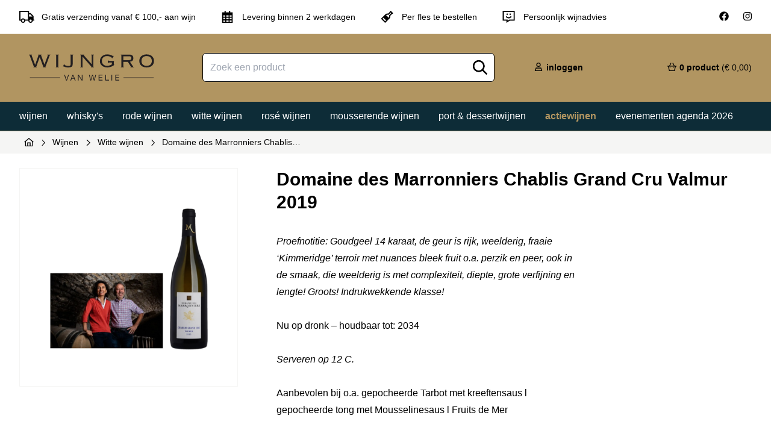

--- FILE ---
content_type: text/html; charset=UTF-8
request_url: https://wijngro.nl/product/domaine-des-marronniers-chablis-grand-cru-valmur-2019-2
body_size: 15172
content:


<!doctype html>

<html lang="nl" class="h-full overflow-x-hidden">
	<head>
		<meta charset="utf-8">
		<meta http-equiv="X-UA-Compatible" content="IE=edge">
		<meta name="viewport" content="width=device-width, initial-scale=1">

        <style type="text/css">
            [x-cloak] { display: none !important; }

            html {
                visibility: hidden; opacity: 0;
            }
        </style>

		<link rel="home" href="https://wijngro.nl/">
<link rel="canonical" href="https://wijngro.nl/product/domaine-des-marronniers-chablis-grand-cru-valmur-2019-2">
<meta property="og:url" content="https://wijngro.nl/product/domaine-des-marronniers-chablis-grand-cru-valmur-2019-2"><meta name="twitter:url" content="https://wijngro.nl/product/domaine-des-marronniers-chablis-grand-cru-valmur-2019-2"><meta property="og:locale" content="nl">
<title>Domaine des Marronniers Chablis Grand Cru Valmur 2019 | Wijngro</title>
    <meta name="description" content="Proefnotitie: Goudgeel 14 karaat, de geur is rijk, weelderig, fraaie ‘Kimmeridge’ terroir met nuances bleek fruit o.a. perzik en peer, ook in de smaak, die weelderig…">
    <meta name="image" content="https://wijngro-vanwelie.transforms.svdcdn.com/production/content/Domaine-des-Marronniers-Chablis-Grand-Cru-Valmur-Val-2019.png?w=1200&h=675&fm=jpg&auto=compress&fit=crop&dm=1711116453&s=bca0d5946068ccf82307459c4eefbcdc">
    <meta property="og:type" content="website">
    <meta name="twitter:card" content="summary_large_image">
    <meta property="og:title" content="Domaine des Marronniers Chablis Grand Cru Valmur 2019">
    <meta property="og:description" content="Proefnotitie: Goudgeel 14 karaat, de geur is rijk, weelderig, fraaie ‘Kimmeridge’ terroir met nuances bleek fruit o.a. perzik en peer, ook in de smaak, die weelderig…">
    <meta property="og:image" content="https://wijngro-vanwelie.transforms.svdcdn.com/production/content/Domaine-des-Marronniers-Chablis-Grand-Cru-Valmur-Val-2019.png?w=1200&h=630&fm=jpg&auto=compress&fit=crop&dm=1711116453&s=a6554d89dac0a76000a791c616383ee3">
    <meta name="twitter:title" content="Domaine des Marronniers Chablis Grand Cru Valmur 2019">
    <meta name="twitter:description" content="Proefnotitie: Goudgeel 14 karaat, de geur is rijk, weelderig, fraaie ‘Kimmeridge’ terroir met nuances bleek fruit o.a. perzik en peer, ook in de smaak, die weelderig…">
    <meta name="twitter:image" content="https://wijngro-vanwelie.transforms.svdcdn.com/production/content/Domaine-des-Marronniers-Chablis-Grand-Cru-Valmur-Val-2019.png?w=1200&h=600&fm=jpg&auto=compress&fit=crop&dm=1711116453&s=5ec161161852f6e4057a529b9c0b115d">
    <meta property="og:image:type" content="image/jpeg">
    <meta property="og:image:width" content="1200">
    <meta property="og:image:height" content="630">
    

				

		<script type="module">!function(){const e=document.createElement("link").relList;if(!(e&&e.supports&&e.supports("modulepreload"))){for(const e of document.querySelectorAll('link[rel="modulepreload"]'))r(e);new MutationObserver((e=>{for(const o of e)if("childList"===o.type)for(const e of o.addedNodes)if("LINK"===e.tagName&&"modulepreload"===e.rel)r(e);else if(e.querySelectorAll)for(const o of e.querySelectorAll("link[rel=modulepreload]"))r(o)})).observe(document,{childList:!0,subtree:!0})}function r(e){if(e.ep)return;e.ep=!0;const r=function(e){const r={};return e.integrity&&(r.integrity=e.integrity),e.referrerpolicy&&(r.referrerPolicy=e.referrerpolicy),"use-credentials"===e.crossorigin?r.credentials="include":"anonymous"===e.crossorigin?r.credentials="omit":r.credentials="same-origin",r}(e);fetch(e.href,r)}}();</script>
<script type="module" src="https://wijngro.nl/dist/assets/app.d0953041.js" crossorigin onload="e=new CustomEvent(&#039;vite-script-loaded&#039;, {detail:{path: &#039;src/js/app.js&#039;}});document.dispatchEvent(e);"></script>
<link href="https://wijngro.nl/dist/assets/app.57171a23.css" rel="stylesheet" media="print" onload="this.media=&#039;all&#039;">

					<link rel="shortcut icon" type="image/png" href="https://wijngro-vanwelie.transforms.svdcdn.com/production/site/WVW_favicon.png?w=32&amp;h=32&amp;fm=png&amp;auto=compress&amp;fit=crop&amp;dm=1696921342&amp;s=847fc88ff4cb6da135cfaab841e202f9"/>
		
                <script defer src="/dist/icons/fa/brands.min.js"></script>
        <script defer src="/dist/icons/fa/sharp-regular.min.js"></script>
        <script defer src="/dist/icons/fa/fontawesome.min.js"></script>

                <script defer src="/dist/libraries/fslightbox/fslightbox.js"></script>

        <script type="text/javascript">
            window.csrfTokenName = "CRAFT_CSRF_TOKEN";
            window.csrfTokenValue = "hAwlLWRGiftuCTrAvWUzyt6eBRvFI77JytS16\u002Df6lbrfs3Y2jpbkHutGYnogI\u002DiSAF5Y9tc0fZm_yTBjo2j6vYjhg9qDkeXdmOMmQMnElUw\u003D";
        </script>
	<script src="https://cdnjs.cloudflare.com/ajax/libs/instantsearch.js/4.57.0/instantsearch.production.min.js" defer onload="dispatchEvent(new Event(&quot;instantSearchLoaded&quot;, { bubbles: true }))"></script>
<script src="https://cdn.jsdelivr.net/npm/typesense-instantsearch-adapter@2/dist/typesense-instantsearch-adapter.min.js" defer onload="dispatchEvent(new Event(&quot;typesenseAdapterLoaded&quot;, { bubbles: true }))"></script></head>

	<body class="flex flex-col min-h-full scrolling-touch font-sans overflow-x-clip">
        <!-- Modal (AlpineJS, TailwindCSS, FontAwesome): https://gist.github.com/calebporzio/a4a97a2a037664a49f2c6273c13b6f70 -->
<!-- Button -->
<div x-data="{
    open: false,
    defaultData: {
        title: '',
        body: '',
        buttons: [],
    },
    data: {},
    init() {
        this.data = this.defaultData;
    },
    openModal(modalData) {
        this.data = modalData;
        this.open = true;
    },
    closeModal() {
        this.data = this.defaultData;
        this.open = false;
    }
}" @open-modal.window="openModal($event.detail)">

    <!-- Modal -->
    <template x-teleport="body">
        <div x-show="open" @keydown.escape.prevent.stop="open = false" role="dialog" aria-modal="true"
            x-id="['modal-title']" :aria-labelledby="$id('modal-title')" class="fixed inset-0 z-50">
            <!-- Overlay -->
            <div x-show="open" x-transition.opacity class="fixed inset-0 bg-black bg-opacity-50"></div>

            <!-- Panel -->
            <div x-show="open" x-transition @click="open = false"
                class="relative flex items-center justify-center w-full h-full">
                <div @click.stop x-trap.noscroll.inert="open" style="max-height: 80vh"
                    class="relative w-full max-w-2xl p-6 mx-3 overflow-y-auto bg-white border-2 rounded-sm shadow-xl border-brand-blue">
                    <button @click.prevent="closeModal()" class="absolute top-0 right-0 flex items-center justify-center w-10 h-10 mt-2 mr-2 aspect-square">
                        <i class="fa-sharp fa-regular fa-xmark"></i>
                    </button>

                    <!-- Title -->
                    <h2 class="text-2xl font-bold text-black" :id="$id('modal-title')" x-html="data.title"></h2>
                    <!-- Content -->
                    <p class="mt-2 text-black" x-html="data.body"></p>
                    <!-- Buttons -->
                    <div class="flex flex-wrap mt-8 -mx-2">
                        <template x-for="button in data.buttons">
                            <div class="w-full px-2 mb-1 md:w-auto">
                                <button
                                    x-show="button.type == 'close-modal'"
                                    @click="open = false"
                                    class="block w-full px-4 py-2 border border-black lg:w-auto focus:outline-none focus:ring-4 focus:ring-aqua-400"
                                    :class="button.class ?? ''"
                                    x-html="button.label"
                                >
                                </button>
                                <a
                                    :href="button.link ?? '#'"
                                    x-show="button.type == 'link'"
                                    class="block w-full px-4 py-2 border border-black lg:w-auto focus:outline-none focus:ring-4 focus:ring-aqua-400"
                                    :class="button.class ?? ''"
                                    x-html="button.label"
                                >
                                </a>
                            </div>
                        </template>
                    </div>
                </div>
            </div>
        </div>
    </template>
</div>
<!-- End Modal -->

		<div class="flex-grow">
			
    <div class="px-4 lg:px-8">
        <div class="container mx-auto">
            <div class="flex flex-wrap items-center justify-between py-2 -mx-2 lg:py-4">
                                                            <div class="hidden lg:flex items-center w-auto px-2 text-sm lg:w-auto justify-center mr-6">
                                                            <i class="fa-regular fa-sharp fa-truck fa-fw text-xl text-black mr-3"></i>
                            
                            Gratis verzending vanaf € 100,- aan wijn
                        </div>
                                            <div class="flex items-center w-auto px-2 text-sm lg:w-auto justify-center mr-6">
                                                            <i class="fa-regular fa-sharp fa-calendar-days fa-fw text-xl text-black mr-3"></i>
                            
                            Levering binnen 2 werkdagen
                        </div>
                                            <div class="flex items-center w-auto px-2 text-sm lg:w-auto justify-center mr-6">
                                                            <i class="fa-regular fa-sharp fa-wine-bottle fa-fw text-xl text-black mr-3"></i>
                            
                            Per fles te bestellen
                        </div>
                                            <div class="hidden lg:flex items-center w-auto px-2 text-sm lg:w-auto justify-center mr-6">
                                                            <i class="fa-regular fa-sharp fa-message-smile fa-fw text-xl text-black mr-3"></i>
                            
                            Persoonlijk wijnadvies
                        </div>
                                    
                                    <a href="https://www.facebook.com/wijngrovanwelie" title="Wijngro Van Welie op Facebook" target="_blank" rel="noopener nofollow" class="px-2 hover:text-brand-gold transition ml-auto">
                        <i class="fa-brands fa-facebook"></i>
                    </a>
                                    <a href="https://www.instagram.com/wijngrovanwelie/" title="Wijngro Van Welie op Instagram" target="_blank" rel="noopener nofollow" class="px-2 hover:text-brand-gold transition ml-2">
                        <i class="fa-brands fa-instagram"></i>
                    </a>
                            </div>
        </div>
    </div>

<header x-data="header" class="relative w-full px-4 text-right text-black lg:px-8 bg-brand-gold" @cart-updated.window="fetchMinicart();">
        <div class="container mx-auto">
        <div class="w-full">
            <div class="flex flex-wrap items-center justify-between -mx-8">
                <div class="w-full px-8 lg:w-auto">
                                                                <a href="https://wijngro.nl/" title="" class="block h-[3rem] my-3 lg:my-6 overflow-hidden lg:my-8">
                                
    <picture>
        
        <img class="px-4 mx-auto h-[3rem]" src="https://wijngro-vanwelie.files.svdcdn.com/production/site/WVW_logo.svg?dm=1696921343" width="240" height="50" alt="WVW logo" loading="lazy">
    </picture>


                                                    </a>
                                    </div>
                <div class="flex-1 order-1 px-8 mb-4 lg:mb-0 lg:order-0">
                    

<div x-data="search" class="relative">
    <div x-cloak x-show="searchInitialized" id="search-input" x-on:keyup.escape="clearSearch()" x-on:click.outside="clearSearch()"></div>

    <div class="absolute z-50 px-4 pt-1 transform -translate-x-1/2 left-1/2 top-full lg:px-8 w-full lg:w-[60vw]">
        <div class="container mx-auto">
            <div id="search-container" class="flex flex-wrap p-1 -mx-2 bg-white border border-black rounded-lg shadow-lg lg:p-3 lg:-mx-8">
                <div id="search-hits" class="flex-1 px-2 lg:px-8"></div>

                <div x-show="totalHits > 0" class="w-full pt-8 text-center">
                    <a id="all-results-button" :href="allResultsUrl" class="">
                        Bekijk alle resultaten
                        (<span x-html="totalHits"></span>)
                    </a>
                </div>
            </div>
        </div>
    </div>
</div>

<script type="text/javascript">
    function search() {
        return {
            collection: 'products_prod',
            totalHits: 0,
            allResultsBaseUrl: 'https://wijngro.nl/zoeken?query=',
            allResultsUrl: '',
            clearSearch() {
                // Clear input
                let input = document.querySelector('#search-input input');

                input.blur();

                this.search.renderState[this.collection].searchBox.clear();
                this.search.scheduleSearch();
            },
            inputElement: null,
            instantSearchLoaded: false,
            typesenseAdapterLoaded: false,
            searchInitialized: false,
            init() {
                let that = this;

                window.addEventListener('instantSearchLoaded', () => {
                    that.instantSearchLoaded = true;
                    that.initSearch();
                });

                window.addEventListener('typesenseAdapterLoaded', () => {
                    that.typesenseAdapterLoaded = true;
                    that.initSearch();
                });
            },
            initSearch() {
                if (this.instantSearchLoaded && this.typesenseAdapterLoaded && !this.searchInitialized) {
                    const searchAdapter = new TypesenseInstantSearchAdapter({
                        server: {
                            apiKey: "946lYaAeo41mkpT6SwEIX0z7IK8qU0mj", // Be sure to use an API key that only allows search operations
                            nodes: [
                            {
                                host: "qka9ex6fjiz3bc75p-1.a1.typesense.net",
                                port: "443",
                                protocol: "https",
                            },
                            ],
                            cacheSearchResultsForSeconds: 2 * 60, // Cache search results from server. Defaults to 2 minutes. Set to 0 to disable caching.
                        },
                        // The following parameters are directly passed to Typesense's search API endpoint.
                        //  So you can pass any parameters supported by the search endpoint below.
                        //  query_by is required.
                        additionalSearchParameters: {
                            query_by: "title,grape,shortDescription,year",
                        },
                    });

                    const searchClient = searchAdapter.searchClient;

                    this.search = instantsearch({
                        searchClient,
                        indexName: 'products_prod',
                        searchFunction(helper) {
                            const container = document.querySelector('#search-container');

                            // Show or hide bases on query
                            if (helper.state.query === '') {
                                container.style.display = 'none';
                            } else {
                                container.style.display = '';
                            }

                            helper.search();
                        },
                    });

                    let that = this;
                    this.search.addWidgets([
                        instantsearch.widgets.configure({
                            hitsPerPage: 8,
                            filters: 'enabled:true',
                        }),
                        // We abuse the analytics widget to update the link to the search page
                        instantsearch.widgets.analytics({
                            delay: 100,
                            pushFunction(formattedParameters, state, results) {
                                that.totalHits = results.nbHits;
                                that.allResultsUrl = that.allResultsBaseUrl + state.query;
                            },
                        }),
                        // https://www.algolia.com/doc/api-reference/widgets/search-box/js/
                        instantsearch.widgets.searchBox({
                            container: "#search-input",
                            placeholder: 'Zoek een product',
                            showReset: false,
                            showLoadingIndicator: true,
                            queryHook(query, refine) {
                                const input = document.querySelector('#search-input input');

                                input.addEventListener('keypress', function (event) {
                                    // Check if the Enter key was pressed
                                    if (event.key === 'Enter') {
                                        event.preventDefault();

                                        window.location.href = that.allResultsUrl;
                                    }
                                });

                                // Don't forget to call refine to perform the actual search when not redirecting
                                refine(query);
                            },
                            cssClasses: {
                                form: '',
                                input: 'w-full h-12 px-3 border rounded-md border-black focus:ring-1 focus:ring-black focus:border-black',
                                submit: 'absolute right-0 mr-3 text-2xl transform -translate-y-1/2 fa-sharp fa-regular fa-magnifying-glass text-black top-1/2',
                                submitIcon: '',
                            },
                        }),
                        // https://www.algolia.com/doc/api-reference/widgets/hits/js/
                        instantsearch.widgets.hits({
                            container: "#search-hits",
                            limit: 8,
                            templates: {
                                item(hit, { html, components }) {
                                    return html`
                                        <a href="https://wijngro.nl/${hit.uri}" class="block p-5 text-sm transition rounded-lg group hover:border border-stone-200">
                                            <span class="block h-20 mb-4">
                                                <img src="${hit.imageSearch ?? hit.image}" alt="${hit.title}" class="object-contain w-full h-full ${hit.image ? '' : 'hidden'}" loading="lazy" />
                                            </span>
                                            <h4 class="text-xs font-bold text-center text-red-700 uppercase">${hit.brand}</strong>
                                            <h3 class="font-bold text-center">${hit.title}</strong>
                                        </a>
                                    `;
                                },
                            },
                            cssClasses: {
                                list: 'flex flex-wrap justify-center flex justify-center',
                                item: 'w-1/2 lg:w-1/4',
                            },
                        }),
                        // instantsearch.widgets.refinementList({
                        //     container: "#refinement-list",
                        //     attribute: 'grape',
                        //     sortBy: ['name'],
                        //     cssClasses: {
                        //         list: '',
                        //         item: 'font-bold text-sm py-1',
                        //         checkbox: 'mr-2',
                        //         count: 'font-light text-black text-sm ml-3',
                        //     },
                        // }),
                    ]);

                    this.search.start();

                    this.searchInitialized = true;
                }
            },
            search: null,
        }

    }
</script>
                </div>
                <div class="w-full px-8 mb-2 lg:w-1/3 lg:mb-0 order-0 lg:order-1">
                    
                    <ul class="flex items-center justify-between h-auto -mx-4 text-sm font-bold lg:h-10 lg:justify-end">
                        <li class="relative w-1/2 px-4" x-html="miniuserContent">
                        </li>
                        <li class="relative w-1/2 px-4" x-html="minicartContent"></li>
                    </ul>
                </div>
            </div>
        </div>
    </div>
</header>

    <div class="border-t border-b lg:px-4 bg-brand-blue border-brand-gold">
        <div class="container mx-auto">
            <ul class="relative flex w-full overflow-x-auto text-white lg:items-center lg:justify-start ">
                                                        
                                                                                    
                    <li class="lowercase">
                        <a href="					
	https://wijngro.nl/product-categorie/wijnen" title="Wijnen" class="block px-4 pt-2 pb-1 lg:pt-3 lg:pb-2 border-b-4 border-transparent transition duration-150 hover:bg-white/20  ">
                            Wijnen
                        </a>
                    </li>
                                                        
                                                                                    
                    <li class="lowercase">
                        <a href="					
	https://wijngro.nl/product-categorie/whisky" title="Whisky&#039;s" class="block px-4 pt-2 pb-1 lg:pt-3 lg:pb-2 border-b-4 border-transparent transition duration-150 hover:bg-white/20  ">
                            Whisky's
                        </a>
                    </li>
                                                        
                                                                                    
                    <li class="lowercase">
                        <a href="					
	https://wijngro.nl/product-categorie/wijnen/rode-wijn" title="Rode wijnen" class="block px-4 pt-2 pb-1 lg:pt-3 lg:pb-2 border-b-4 border-transparent transition duration-150 hover:bg-white/20  ">
                            Rode&nbsp;wijnen
                        </a>
                    </li>
                                                        
                                                                                    
                    <li class="lowercase">
                        <a href="					
	https://wijngro.nl/product-categorie/wijnen/witte-wijnen" title="Witte wijnen" class="block px-4 pt-2 pb-1 lg:pt-3 lg:pb-2 border-b-4 border-transparent transition duration-150 hover:bg-white/20  ">
                            Witte&nbsp;wijnen
                        </a>
                    </li>
                                                        
                                                                                    
                    <li class="lowercase">
                        <a href="					
	https://wijngro.nl/product-categorie/wijnen/rosé-wijnen" title="Rosé wijnen" class="block px-4 pt-2 pb-1 lg:pt-3 lg:pb-2 border-b-4 border-transparent transition duration-150 hover:bg-white/20  ">
                            Rosé&nbsp;wijnen
                        </a>
                    </li>
                                                        
                                                                                    
                    <li class="lowercase">
                        <a href="					
	https://wijngro.nl/product-categorie/bubbels" title="Mousserende wijnen" class="block px-4 pt-2 pb-1 lg:pt-3 lg:pb-2 border-b-4 border-transparent transition duration-150 hover:bg-white/20  ">
                            Mousserende&nbsp;wijnen
                        </a>
                    </li>
                                                        
                                                                                    
                    <li class="lowercase">
                        <a href="					
	https://wijngro.nl/product-categorie/port-dessertwijn" title="Port &amp; dessertwijnen" class="block px-4 pt-2 pb-1 lg:pt-3 lg:pb-2 border-b-4 border-transparent transition duration-150 hover:bg-white/20  ">
                            Port&nbsp;&&nbsp;dessertwijnen
                        </a>
                    </li>
                                                        
                                                                                    
                    <li class="lowercase">
                        <a href="					
	https://wijngro.nl/product-categorie/actiewijnen" title="Actiewijnen" class="block px-4 pt-2 pb-1 lg:pt-3 lg:pb-2 border-b-4 border-transparent transition duration-150 hover:bg-white/20 font-bold text-brand-gold ">
                            Actiewijnen
                        </a>
                    </li>
                                                        
                                        
                    <li class="lowercase">
                        <a href="					
	https://wijngro.nl/evenementen-agenda-2026" title="Evenementen agenda 2026" class="block px-4 pt-2 pb-1 lg:pt-3 lg:pb-2 border-b-4 border-transparent transition duration-150 hover:bg-white/20  ">
                            Evenementen&nbsp;agenda&nbsp;2026
                        </a>
                    </li>
                            </ul>
        </div>
    </div>



    <div class="px-4 lg:px-8 bg-stone-100">
        <div class="container mx-auto">
            <ul class="flex items-center p-2 mb-6 space-x-3 text-sm">
                <li>
                    <a href="https://wijngro.nl/" title="Naar de homepage">
                        <i class="fa-sharp fa-regular fa-house"></i>
                    </a>
                </li>

                                                                            <li class="hidden text-black md:block"><i class="text-xs fa-sharp fa-regular fa-chevron-right"></i></li>

                        <li class="hidden md:block">
                            <a href="https://wijngro.nl/product-categorie/wijnen" title="Naar Wijnen">
                                Wijnen
                            </a>
                        </li>
                                            <li class="hidden text-black md:block"><i class="text-xs fa-sharp fa-regular fa-chevron-right"></i></li>

                        <li class="hidden md:block">
                            <a href="https://wijngro.nl/product-categorie/wijnen/witte-wijnen" title="Naar Witte wijnen">
                                Witte wijnen
                            </a>
                        </li>
                                    
                <li class="text-black"><i class="text-xs fa-sharp fa-regular fa-chevron-right"></i></li>

                <li class="truncate">
                    Domaine des Marronniers Chablis…
                </li>
            </ul>
        </div>
    </div>


<script>
    function header() {
        return {
            miniuserContent: '',
            minicartContent: '',
            throbber: '<div class="flex items-center justify-center"><i class="fa-sharp fa-regular fa-spin fa-circle-notch"></i></div>',
            init() {
                this.fetchMiniuser();
                this.fetchMinicart();
            },
            fetchMiniuser() {
                this.miniuserContent = this.throbber;

                fetch('/no-cache/mini-user')
                    .then(response => response.text())
                    .then(data => {
                        this.miniuserContent = data;
                    });
            },
            fetchMinicart() {
                this.minicartContent = this.throbber;

                fetch('/no-cache/mini-cart')
                    .then(response => response.text())
                    .then(data => {
                        this.minicartContent = data;
                    });
            },
        }
    }
</script>

				
			

    
                    
        
                    
        
            
                                                                                                                                                                                                                                                                                                                                                                                                                                                                                                                                                                                                                                                                                                                                                                                                                                                                                                                                                                                                                                                                                                                                                                                                                                                                                                                                                                                                                                                                                                                                                                                                                                                                                                                                                                                                                                                                                                                                                                                                                                                                                                                                                                                                                                                                                                                                                                                                                                                                                                                                                                                                                                                                                                                                                                                                                                                                                                                                                                                                                                                                                                                                                                                                                                                                                                                                                                                                                                                                                                                                                                                                                                                                                                                                                                                                                                                                                                                                                                                                                                                                                                                                                                                                                                                                                                                                                                                                                                                                                                                                                                                                                                                                                                                                                                                                                                                                                                                                                                                                                                                                                                                                                                                                                                                                                                                                                                                                                                                                                                                                                                                                                                                                                                                                                                                                                                                                                                                                                                                                                                                                                                                                                                                                                                                                                                                                                                                                                                                                                                                                                                                                                                                                                                                                                                                                                                                                                                                                                                                                                                                                                                                                                                                                                                                                                                                                                                                                                                                                                                                                                                                                                                                                                                                                                                                                                                                                                                                                                                                                                                                                                                                                                                                                                                                                                                                                                                                                                                                                                                                                                                                                                                                                                                                                                                                                                                                                                                                                                                                                                                                                                                                                                                                                                                                                                                                                                                                                                                                                                                                                                                                                                                                                                                                                                                                                                                                                                                                                                                                                                                                                                                                                                                                                                                                                                                                                                                                                                                                                                                                                                                                                                                                                                                                                                                                                                                                                                                                                                                                                                                                                                                                                                                                                                                                                                                                                                                                                                                                                                                                                                                                                                                                                                                                                                                                                                                                                                                                                                                                                                                                                                                                                                                                                                                                                                                                                                                                                                                                                                                                                                                                                
                
    <script type="application/ld+json">{"@context":"https://schema.org","@type":"Product","name":"Domaine des Marronniers Chablis Grand Cru Valmur 2019","sku":18987,"description":"Marie-Noëlle &amp; Laurent Ternynck maken al meer dan twintig jaar imponerende wijnen op hun kleine Domaine de Mauperthuis dat 8 km ten zuiden van Chablis ligt. Onlangs hebben ze ook wijngaarden in Chablis - Domaine des Marronniers - aangekocht om zo het aanbod in appellatie uit deze regio completer te maken met wijnen uit Chablis. Laurent &amp; Marie-Noëlle kunnen zowel witte als rode wijnen maken, iets wat je zelden ziet aan de noordgrens van de Bourgogne. Ze houden zich aan kleinere opbrengsten, gebruiken natuurlijke gisten voor de fermentatie, behandelen hun druiven met grote zorg en zijn zeer matig met het gebruik van sulfieten. Dit alles om hun filosofie \"werken met respect voor het terroir en het milieu\" kracht bij te zetten, de domaines zijn dan ook HVE gecertificeerd. De Ternyncks werken vooral op mineraliteit in hun wijnen, een aspect wat in dit deel van de Bourgogne te verwachten is. Kimméridge terroir is hier kenmerkend in het zuiden van de la vallée des Valmur. Grand Cru Chablis door de geclassificeerde ligging, expositie, kortom het bijzondere microklimaat waar echt grote wijnen afkomstig zijn.  De vinificatie is traditioneel na de alcoholische gisting en de malolactische gisting volgt 18 maanden fustrijping op de ‘lies’.Proefnotitie: Goudgeel 14 karaat, de geur is rijk, weelderig, fraaie ‘Kimmeridge’ terroir met nuances bleek fruit o.a. perzik en peer, ook in de smaak, die weelderig is met complexiteit, diepte, grote verfijning en lengte! Groots! Indrukwekkende klasse! Nu op dronk – houdbaar tot: 2034Serveren op 12 C. Aanbevolen bij o.a. gepocheerde Tarbot met kreeftensaus l gepocheerde tong met Mousselinesaus l Fruits de Mer","url":"https://wijngro.nl/product/domaine-des-marronniers-chablis-grand-cru-valmur-2019-2","mainEntityOfPage":"https://wijngro.nl/product/domaine-des-marronniers-chablis-grand-cru-valmur-2019-2","itemCondition":"https://schema.org/NewCondition","offers":[{"@type":"Offer","availability":"https://schema.org/InStock","price":79.5,"priceCurrency":"EUR","eligibleQuantity":{"@type":"QuantitativeValue","value":1},"priceValidUntil":"2027-01-31","seller":{"@type":"Organization","name":"Wijngro Van Welie","url":"https://wijngro.nl/"}},{"@type":"Offer","availability":"https://schema.org/OutOfStock","price":477,"priceCurrency":"EUR","eligibleQuantity":{"@type":"QuantitativeValue","value":6},"priceValidUntil":"2027-01-31","seller":{"@type":"Organization","name":"Wijngro Van Welie","url":"https://wijngro.nl/"}}],"aggregateRating":{"@type":"AggregateRating","ratingValue":4.6,"reviewCount":"98"},"image":{"@type":"ImageObject","url":"https://wijngro-vanwelie.transforms.svdcdn.com/production/content/Domaine-des-Marronniers-Chablis-Grand-Cru-Valmur-Val-2019.png?w=550&h=550&auto=compress%2Cformat&fit=crop&dm=1711116453&s=83d632e11405602626d1e95fb86440f3","width":{"@type":"QuantitativeValue","value":550},"height":{"@type":"QuantitativeValue","value":550}}}</script>

    <div class="px-4 lg:px-8">
        <div class="container mx-auto">
            <div class="flex flex-wrap -mx-8">
                <div class="w-full px-8 md:w-1/3">
                    <div class="sticky top-[1rem]">
                                                        
    <picture>
                                    <source  type="image/webp" srcset="https://wijngro-vanwelie.transforms.svdcdn.com/production/content/Domaine-des-Marronniers-Chablis-Grand-Cru-Valmur-Val-2019.png?w=320&amp;h=320&amp;fm=webp&amp;auto=compress&amp;fit=clip&amp;dm=1711116453&amp;s=a5b508a7aa53041b0f3ee9608c926c98 320w, https://wijngro-vanwelie.transforms.svdcdn.com/production/content/Domaine-des-Marronniers-Chablis-Grand-Cru-Valmur-Val-2019.png?w=1024&amp;h=1024&amp;fm=webp&amp;auto=compress&amp;fit=clip&amp;dm=1711116453&amp;s=5353caf92871c72fc4a566c0e19354db 1024w, https://wijngro-vanwelie.transforms.svdcdn.com/production/content/Domaine-des-Marronniers-Chablis-Grand-Cru-Valmur-Val-2019.png?w=1536&amp;h=1536&amp;fm=webp&amp;auto=compress&amp;fit=clip&amp;dm=1711116453&amp;s=e34af887cc28b7c5858c4465bd56725e 1536w" sizes="100vw">
            
            <source  type="image/jpeg" srcset="https://wijngro-vanwelie.transforms.svdcdn.com/production/content/Domaine-des-Marronniers-Chablis-Grand-Cru-Valmur-Val-2019.png?w=320&amp;h=320&amp;fm=jpg&amp;auto=compress&amp;fit=clip&amp;dm=1711116453&amp;s=e74b5b020ff15a156f27639c730f2226 320w, https://wijngro-vanwelie.transforms.svdcdn.com/production/content/Domaine-des-Marronniers-Chablis-Grand-Cru-Valmur-Val-2019.png?w=1024&amp;h=1024&amp;fm=jpg&amp;auto=compress&amp;fit=clip&amp;dm=1711116453&amp;s=971048a717d557f604295a57abbc1e43 1024w, https://wijngro-vanwelie.transforms.svdcdn.com/production/content/Domaine-des-Marronniers-Chablis-Grand-Cru-Valmur-Val-2019.png?w=1536&amp;h=1536&amp;fm=jpg&amp;auto=compress&amp;fit=clip&amp;dm=1711116453&amp;s=a3b6ba983cc132909e8f515b8cf6c26a 1536w" sizes="100vw">
        
        <img class="mx-auto border border-stone-100 p-8" src="https://wijngro-vanwelie.transforms.svdcdn.com/production/content/Domaine-des-Marronniers-Chablis-Grand-Cru-Valmur-Val-2019.png?w=500&amp;h=500&amp;auto=compress%2Cformat&amp;fit=clip&amp;dm=1711116453&amp;s=ae7709da07a5f7d3816a5cdade5a4550" width="500" height="500" alt="Domaine des Marronniers Chablis Grand Cru Valmur Val 2019" loading="lazy">
    </picture>

                                            </div>
                </div>
                <div class="w-full px-8 md:w-2/3">
                    <h1 class="mb-8 text-3xl font-bold">Domaine des Marronniers Chablis Grand Cru Valmur 2019</h1>

                    <div class="flex flex-wrap -mx-6">
                        <div class="flex-1 px-6">
                            <div class="prose prose-black">
                                <p><em>Proefnotitie: Goudgeel 14 karaat, de geur is rijk, weelderig, fraaie ‘Kimmeridge’ terroir met nuances bleek fruit o.a. perzik en peer, ook in de smaak, die weelderig is met complexiteit, diepte, grote verfijning en lengte! Groots! Indrukwekkende klasse! </em><br /><br />Nu op dronk – houdbaar tot: 2034<br /><br /><em>Serveren op 12 C. </em><br /><br />Aanbevolen bij o.a. gepocheerde Tarbot met kreeftensaus l gepocheerde tong met Mousselinesaus l Fruits de Mer</p>
                            </div>
                        </div>
                        <div class="w-full px-6 md:w-1/3">
                                                            
                                                                                                                                                                                                                                                                                                                                                                                                                                                                                                            </div>
                    </div>

                    <div x-data="addtocart">
                        <div x-html="addToCartContent"></div>
                    </div>

                    <script>
                        function addtocart() {
                            return {
                                init() {
                                    this.fetchAddToCartContent();
                                },
                                addToCartContent: '',
                                throbber: '<div class="flex items-center justify-center"><i class="fa-sharp fa-regular fa-spin fa-circle-notch"></i></div>',
                                fetchAddToCartContent() {
                                    this.addToCartContent = this.throbber;

                                    fetch('/no-cache/add-to-cart?uid=bc7380e5-5615-4cf5-b59c-044ff1bba8fc')
                                        .then(response => response.text())
                                        .then(data => {
                                            this.addToCartContent = data;
                                        });
                                },
                            }
                        }
                    </script>

                    <div class="mt-8">
                        
                                                                                    <div class="flex flex-wrap items-start py-2 -mx-2 border-b border-stone-300">
                                    <div class="w-full px-2 lg:w-1/4">
                                        <div class="text-lg">Herkomst</div>
                                    </div>
                                    <div class="w-full px-2 lg:w-3/4">
                                        <div class="text-lg font-bold">Frankrijk,<br />Chablis</div>
                                    </div>
                                </div>
                                                                                                                <div class="flex flex-wrap items-start py-2 -mx-2 border-b border-stone-300">
                                    <div class="w-full px-2 lg:w-1/4">
                                        <div class="text-lg">Wijnjaar</div>
                                    </div>
                                    <div class="w-full px-2 lg:w-3/4">
                                        <div class="text-lg font-bold">2020</div>
                                    </div>
                                </div>
                                                                                                                <div class="flex flex-wrap items-start py-2 -mx-2 border-b border-stone-300">
                                    <div class="w-full px-2 lg:w-1/4">
                                        <div class="text-lg">Druivensoort</div>
                                    </div>
                                    <div class="w-full px-2 lg:w-3/4">
                                        <div class="text-lg font-bold">Chardonnay</div>
                                    </div>
                                </div>
                                                                                                                            </div>

                    <div class="mt-8">
                        <div class="prose prose-black">
                            <p>Marie-Noëlle &amp; Laurent Ternynck maken al meer dan twintig jaar imponerende wijnen op hun kleine Domaine de Mauperthuis dat 8 km ten zuiden van Chablis ligt. Onlangs hebben ze ook wijngaarden in Chablis - Domaine des Marronniers - aangekocht om zo het aanbod in appellatie uit deze regio completer te maken met wijnen uit Chablis. Laurent &amp; Marie-Noëlle kunnen zowel witte als rode wijnen maken, iets wat je zelden ziet aan de noordgrens van de Bourgogne. Ze houden zich aan kleinere opbrengsten, gebruiken natuurlijke gisten voor de fermentatie, behandelen hun druiven met grote zorg en zijn zeer matig met het gebruik van sulfieten. Dit alles om hun filosofie "werken met respect voor het terroir en het milieu" kracht bij te zetten, de domaines zijn dan ook HVE gecertificeerd. De Ternyncks werken vooral op mineraliteit in hun wijnen, een aspect wat in dit deel van de Bourgogne te verwachten is. Kimméridge terroir is hier kenmerkend in het zuiden van de la vallée des Valmur. Grand Cru Chablis door de geclassificeerde ligging, expositie, kortom het bijzondere microklimaat waar echt grote wijnen afkomstig zijn.  De vinificatie is traditioneel na de alcoholische gisting en de malolactische gisting volgt 18 maanden fustrijping op de ‘lies’.<br /><br /><em>Proefnotitie: Goudgeel 14 karaat, de geur is rijk, weelderig, fraaie ‘Kimmeridge’ terroir met nuances bleek fruit o.a. perzik en peer, ook in de smaak, die weelderig is met complexiteit, diepte, grote verfijning en lengte! Groots! Indrukwekkende klasse! </em><br /><br />Nu op dronk – houdbaar tot: 2034<br /><br /><em>Serveren op 12 C. </em><br /><br />Aanbevolen bij o.a. gepocheerde Tarbot met kreeftensaus l gepocheerde tong met Mousselinesaus l Fruits de Mer</p>
                        </div>
                    </div>
                </div>
            </div>
        </div>
    </div>
		</div>

		
<footer class="px-4 mt-8 text-black lg:px-8 bg-brand-gold">
    <div class="container mx-auto">
        <div class="pt-16">
            <div class="flex flex-wrap -mx-4">
                <div class="px-4 mb-8 w-full lg:w-1/4 lg:mb-0">
                    <h3 class="text-sm font-bold tracking-wide uppercase mb-5 text-black">
                        Wijngro van Welie
                    </h3>

                    <div class="">
                        
                    </div>

                    <div class="mt-4">
                        
                        <a href="https://maps.app.goo.gl/i2MrYZ6gkdnpyaPH9" target="_blank" rel="noopener nofollow" class="block">
                            Antwerpseweg 9-004<br />
                            2803 PB&nbsp;&nbsp;Gouda<br />
                        </a>
                        <a href="tel:+31182232007" class="block mt-4">
                            <i class="fa-sharp fa-regular fa-phone"></i>
                            (0182) 23 20 07
                        </a>
                        <a href="mailto:info@wijngro.nl" class="block">
                            <i class="fa-sharp fa-regular fa-envelope"></i>
                            info@wijngro.nl
                        </a>
                    </div>

                    <div class="mt-4">
                                                    <a href="https://www.facebook.com/wijngrovanwelie" target="_blank" rel="noopener nofollow" class="block">
                                <i class="fa-brands fa-facebook"></i>
                                Facebook
                            </a>
                                                    <a href="https://www.instagram.com/wijngrovanwelie/" target="_blank" rel="noopener nofollow" class="block">
                                <i class="fa-brands fa-instagram"></i>
                                Instagram
                            </a>
                                            </div>
                </div>
                <div class="px-4 mb-8 w-full lg:w-1/4 lg:mb-0">
                    <h3 class="text-sm font-bold tracking-wide uppercase mb-5 text-black">
                        Meer informatie
                    </h3>

                    <div class="">
                        <p><a href="https://wijngro.nl/over-van-welie">Over Wijngro Van Welie</a></p>
<p><a href="https://www.wijnhandelvanwelie.nl/">Wijnhandel van Welie</a><br /></p>
<p><a href="https://wijngro.nl/catering">Catering &amp; Proeverijen</a></p>
<p><a href="https://wijngro.nl/horeca">Horeca</a></p>
<p><a href="https://wijngro.nl/relatiegeschenken">Relatiegeschenken</a></p>
<p><a href="https://wijngro.nl/de-whiskyvereniging">De whiskyvereniging</a></p>
<p><a href="https://wijngro.nl/logistiek-medewerker-24-à-32-uur">Vacatures</a></p>
<p><a href="https://wijngro.nl/algemene-voorwaarden">Algemene voorwaarden</a></p>
<p><a href="https://wijngro.nl/privacy-policy">Privacy Policy</a></p>
<p><a href="https://wijngro.nl/contact">Contact</a></p>
                    </div>
                </div>
                <div class="px-4 mb-8 w-full lg:w-1/4 lg:mb-0">
                    <h3 class="text-sm font-bold tracking-wide uppercase mb-5 text-black">
                        Openingstijden
                    </h3>

                    <div class="">
                                                    <div class="flex flex-wrap -mx-4">
                                <div class="px-4 w-1/3">
                                    Maandag
                                </div>
                                <div class="px-4">
                                    Gesloten
                                </div>
                            </div>
                                                    <div class="flex flex-wrap -mx-4">
                                <div class="px-4 w-1/3">
                                    Dinsdag
                                </div>
                                <div class="px-4">
                                    09:30 - 17:30
                                </div>
                            </div>
                                                    <div class="flex flex-wrap -mx-4">
                                <div class="px-4 w-1/3">
                                    Woensdag
                                </div>
                                <div class="px-4">
                                    09:30 - 17:30
                                </div>
                            </div>
                                                    <div class="flex flex-wrap -mx-4">
                                <div class="px-4 w-1/3">
                                    Donderdag
                                </div>
                                <div class="px-4">
                                    09:30 - 17:30
                                </div>
                            </div>
                                                    <div class="flex flex-wrap -mx-4">
                                <div class="px-4 w-1/3">
                                    Vrijdag
                                </div>
                                <div class="px-4">
                                    09:30 - 17:30
                                </div>
                            </div>
                                                    <div class="flex flex-wrap -mx-4">
                                <div class="px-4 w-1/3">
                                    Zaterdag
                                </div>
                                <div class="px-4">
                                    09:30 - 17:00
                                </div>
                            </div>
                                                    <div class="flex flex-wrap -mx-4">
                                <div class="px-4 w-1/3">
                                    Zondag
                                </div>
                                <div class="px-4">
                                    Gesloten
                                </div>
                            </div>
                                            </div>

                </div>
                <div class="px-4 mb-8 w-full lg:w-1/4 lg:mb-0">
                    <h3 class="text-sm font-bold tracking-wide uppercase mb-5 text-black">
                        Blijf op de hoogte!
                    </h3>

                    
                                        
                    <form x-data="newsletter" @submit.prevent="submit()" id="subscribe-form" method="post">
                        <style type="text/css">
                            .grecaptcha-badge {
                                visibility: hidden;
                            }
                        </style>

                        <input type="hidden" name="CRAFT_CSRF_TOKEN" value="hAwlLWRGiftuCTrAvWUzyt6eBRvFI77JytS16-f6lbrfs3Y2jpbkHutGYnogI-iSAF5Y9tc0fZm_yTBjo2j6vYjhg9qDkeXdmOMmQMnElUw=">
                        <input type="hidden" name="action" value="campaign/forms/subscribe">
                        <input type="hidden" name="mailingList" value="nieuwsbrief">

                        <p x-show="successMessage" x-html="successMessage" class="mb-4 font-bold text-black"></p>

                        <label for="email">Uw e-mailadres</label>
                        <input x-model="email" id="email" type="email" name="email" value="" required class="w-full rounded-none" />

                            <input id="campaign-turnstile-ntakdy" type="hidden" name="cf-turnstile-response" value="">
    <script src="https://challenges.cloudflare.com/turnstile/v0/api.js?render=explicit"></script>
    <script>
        turnstile.ready(function () {
            turnstile.render('#campaign-turnstile-ntakdy', {
                sitekey: '0x4AAAAAAA8pY3gWQIpmPumQ',
                action: 'homepage',
            });
        });
    </script>

                        <button type="submit" title="Inschrijven" class="px-3 py-2 mt-1 mr-1 text-sm text-white uppercase rounded-sm shadow-md bg-brand-blue">
                            Inschrijven
                        </button>
                    </form>

                    <script>
                        function newsletter() {
                            return {
                                email: '',
                                successMessage: '',
                                submit() {
                                    let form = event.target;

                                    const data = new URLSearchParams();
                                    for (const pair of new FormData(form)) {
                                        data.append(pair[0], pair[1]);
                                    }

                                    data.set(window.csrfTokenName, window.csrfTokenValue);

                                    fetch('/actions/campaign/forms/subscribe', {
                                        method: 'POST',
                                        headers: {
                                            'Accept': 'application/json',
                                        },
                                        body: data,
                                    })
                                    .then(response => response.json())
                                    .then(result => {
                                        this.email = '';
                                        this.successMessage = 'U bent ingeschreven voor onze nieuwsbrief.';
                                    });
                                },
                            }
                        }
                    </script>

                                        <svg class="mt-8 w-1/2 h-auto" viewBox="0 0 1659 449" version="1.1" xmlns="http://www.w3.org/2000/svg" xmlns:xlink="http://www.w3.org/1999/xlink" xml:space="preserve" xmlns:serif="http://www.serif.com/" style="fill-rule:evenodd;clip-rule:evenodd;stroke-linejoin:round;stroke-miterlimit:2;">
                        <g transform="matrix(1,0,0,1,-924.619,-950.426)">
                            <g transform="matrix(4.16667,0,0,4.16667,0,0)">
                                <g transform="matrix(1,0,0,1,338.983,335.389)">
                                    <path d="M79.899,-30.181L57.992,-6.503C57.06,-5.557 52.161,-0.911 45.633,-0.911C42.123,-0.911 38.884,-2.236 36.01,-4.852C27.404,-12.905 31.414,-22.098 35.137,-26.261L59.719,-52.907L35.263,-79.206C30.205,-84.347 27.495,-92.629 35.098,-100.419C38.861,-103.703 42.638,-105.347 46.371,-105.347C50.648,-105.347 54.743,-103.11 58.207,-98.879L79.984,-75.586L74.691,-69.88L102.147,-99.474C105.66,-103.763 109.921,-106.031 114.473,-106.031C118.352,-106.031 122.351,-104.333 126.039,-101.124L126.126,-101.042C134.192,-92.783 131.356,-84.047 126.013,-78.626L102.097,-52.905L126.184,-26.799C130.116,-22.41 134.339,-12.764 125.328,-4.342C122.283,-1.571 118.874,-0.172 115.178,-0.172C108.338,-0.172 103.289,-4.963 102.345,-5.924L79.899,-30.181ZM94.023,-52.929L121.732,-82.707C126.265,-87.319 126.347,-92.314 121.994,-96.811C119.41,-99.03 116.894,-100.154 114.512,-100.154C111.757,-100.154 109.115,-98.637 106.658,-95.643L106.596,-95.573L70.756,-57.227C68.49,-55.321 68.281,-53.846 68.322,-52.904C68.395,-51.083 69.623,-49.85 70.146,-49.403L70.272,-49.282L106.639,-10C108.54,-8.073 111.937,-6.093 115.178,-6.093C117.355,-6.093 119.42,-6.97 121.316,-8.698C126.591,-13.623 125.027,-19.225 121.798,-22.819L94.023,-52.929ZM0,-107.287C8.435,-107.287 15.298,-101.579 15.298,-94.563L15.298,-12.723C15.298,-5.708 8.435,0 0,0C-8.475,0 -15.112,-5.588 -15.112,-12.723L-15.112,-94.563C-15.112,-101.699 -8.475,-107.287 0,-107.287ZM-48.169,-106.63C-39.764,-106.63 -32.925,-100.94 -32.925,-93.945L-32.925,-12.431C-32.925,-5.444 -39.764,0.239 -48.169,0.239C-48.279,0.239 -48.383,0.23 -48.485,0.221C-48.538,0.217 -48.592,0.209 -48.648,0.209C-48.755,0.212 -48.877,0.214 -49,0.214C-52.528,0.214 -55.841,-0.942 -58.327,-3.039C-60.037,-4.35 -61.396,-6.044 -62.233,-7.921L-86.781,-44.298L-86.781,-12.431C-86.781,-5.444 -93.612,0.239 -102.01,0.239C-110.457,0.239 -117.075,-5.325 -117.075,-12.431L-117.075,-93.945C-117.075,-101.059 -110.457,-106.63 -102.01,-106.63C-101.886,-106.63 -101.764,-106.616 -101.64,-106.601C-101.578,-106.594 -101.516,-106.583 -101.453,-106.583C-101.318,-106.588 -101.164,-106.591 -101.01,-106.591C-96.294,-106.591 -92.165,-104.676 -89.677,-101.337C-89.506,-101.147 -89.365,-100.958 -89.222,-100.765L-89.06,-100.545L-63.242,-62.264L-63.242,-93.945C-63.242,-101.059 -56.621,-106.63 -48.169,-106.63ZM171.299,-106.047C180.678,-106.047 188.309,-99.487 188.309,-91.425L188.309,-15.196C188.309,-7.137 180.678,-0.582 171.299,-0.582C161.848,-0.582 154.444,-7.001 154.444,-15.196L154.444,-65.782C154.227,-65.771 154.007,-65.765 153.788,-65.765L153.786,-65.765C147.308,-65.765 141.031,-70.639 138.527,-77.619C135.366,-86.529 138.934,-95.653 146.648,-98.397L164.486,-104.808C166.658,-105.627 168.958,-106.047 171.299,-106.047ZM171.299,-7.492C176.868,-7.492 181.399,-10.948 181.399,-15.196L181.399,-91.425C181.399,-95.678 176.868,-99.137 171.299,-99.137C169.804,-99.137 168.318,-98.864 166.877,-98.326L148.977,-91.89C144.902,-90.444 143.173,-85.192 145.032,-79.931C146.536,-75.742 150.233,-72.697 153.821,-72.697C154.473,-72.697 155.102,-72.803 155.692,-73.01L161.353,-75.095L161.353,-15.196C161.353,-10.876 165.721,-7.492 171.299,-7.492ZM270.616,-59.61C277.229,-53.08 280.998,-44.4 280.998,-35.599C280.998,-16.137 263.854,-0.304 242.782,-0.304C221.712,-0.304 204.568,-16.137 204.568,-35.599C204.568,-44.397 208.337,-53.074 214.95,-59.603C211.641,-64.467 209.899,-69.983 209.899,-75.637C209.899,-92.405 224.651,-106.047 242.782,-106.047C260.922,-106.047 275.68,-92.405 275.68,-75.637C275.68,-69.989 273.933,-64.475 270.616,-59.61ZM242.782,-7.214C260.046,-7.214 274.089,-19.947 274.089,-35.599C274.089,-43.577 270.417,-51.004 263.752,-56.508L261.053,-58.721L263.307,-61.396C266.884,-65.626 268.772,-70.549 268.772,-75.637C268.772,-88.595 257.113,-99.137 242.782,-99.137C228.46,-99.137 216.809,-88.595 216.809,-75.637C216.809,-70.536 218.692,-65.612 222.257,-61.398L224.513,-58.735L221.812,-56.508C215.244,-51.071 211.476,-43.449 211.476,-35.599C211.476,-19.947 225.52,-7.214 242.782,-7.214Z" style="fill:white;"/>
                                </g>
                            </g>
                        </g>
                    </svg>

                </div>
            </div>
        </div>
        <div class="py-3 mt-12 text-xs text-center text-black border-t border-brand-blue">
                        <p>© 2023 - 2026 - Wijngro Van Welie || Ontwerp &amp; ontwikkeling door <a href="https://nilsenpaul.nl" target="_blank" rel="noreferrer noopener">n&amp;p</a></p>
        </div>
    </div>
</footer>
	<script>window.SERVD_CSRF_TOKEN_NAME = "CRAFT_CSRF_TOKEN";
                function injectCSRF() {
                    var inputs = document.getElementsByName(window.SERVD_CSRF_TOKEN_NAME);
                    var len = inputs.length;
                    if (len > 0) {
                        var xhr = new XMLHttpRequest();
                        xhr.onload = function () {
                            if (xhr.status >= 200 && xhr.status <= 299) {
                                var tokenInfo = JSON.parse(this.responseText);
                                window.csrfTokenValue = tokenInfo.token;
                                window.csrfTokenName = tokenInfo.name;
                                for (var i=0; i<len; i++) {
                                    inputs[i].setAttribute("value", tokenInfo.token);
                                }
                                window.dispatchEvent( new CustomEvent("servd.csrfloaded", {detail: {token: tokenInfo.token}}) );
                            } else {
                                window.dispatchEvent( new CustomEvent("servd.csrffailed") );
                            }

                        };
                        xhr.open("GET", "https://wijngro.nl/index.php/actions/servd-asset-storage/csrf-token/get-token");
                        xhr.send();
                    }
                }
                setTimeout(function(){
                    if (!window.SERVD_MANUAL_CSRF_LOAD) {
                        injectCSRF();
                    }
                }, 50);</script></body>
</html>


--- FILE ---
content_type: text/html; charset=UTF-8
request_url: https://wijngro.nl/no-cache/mini-user
body_size: -165
content:
<div class="text-left truncate">
            <a href="/klant/inloggen" title="Inloggen voor klanten" class="">
            <i class="fa-sharp fa-regular fa-user fa-fw"></i>

            inloggen
        </a>
    </div>


--- FILE ---
content_type: text/html; charset=UTF-8
request_url: https://wijngro.nl/no-cache/mini-cart
body_size: 295
content:

<i class="fa-sharp fa-regular fa-fw fa-basket-shopping-simple"></i>

<span class="text-right lg:text-left">
            <a href="https://wijngro.nl/winkelmandje" title="Naar de winkelwagen" class="">
            <span class="hidden lg:inline">
                0 product
                <span class="font-normal">
                    (€ 0,00)
                </span>
            </span>
            <span class="lg:hidden">
                € 0,00
            </span>
        </a>
    </span>


--- FILE ---
content_type: text/html; charset=UTF-8
request_url: https://wijngro.nl/no-cache/add-to-cart?uid=bc7380e5-5615-4cf5-b59c-044ff1bba8fc
body_size: 1812
content:

            
                        <div class="flex flex-wrap items-center -mx-6 mt-8">
                <div class="px-6 w-full lg:w-2/3">
                    <div class="px-8 py-4 mb-4 rounded-md bg-stone-100 lg:mb-0">
                                                                                                        
                            
                                                                                            <div x-data="{
                                    amount: 1,
                                    throbber: '<div class=\'flex items-center justify-center w-20 h-6 text-lg\'><i class=\'fa-sharp fa-regular fa-spin fa-circle-notch\'></i></div>',
                                    addToBasket() {
                                        let form = event.target;
                                        let button = event.submitter;

                                        let buttonContent = button.innerHTML;
                                        button.innerHTML = this.throbber;
                                        button.disabled = true;

                                        const data = new URLSearchParams();
                                        for (const pair of new FormData(form)) {
                                            data.append(pair[0], pair[1]);
                                        }

                                        data.append('qty', this.amount);

                                        fetch('/', {
                                            method: 'post',
                                            headers: {
                                                'Accept': 'application/json',
                                            },
                                            body: data,
                                        })
                                            .then(response => response.json())
                                            .then((response) => {
                                                button.innerHTML = buttonContent;
                                                button.disabled = false;

                                                this.$dispatch('cart-updated');

                                                this.$dispatch('open-modal', {
                                                    title: 'Product toegevoegd',
                                                    body: 'We hebben het product toegevoegd aan je winkelmandje.',
                                                    buttons: [
                                                        {
                                                            label: 'Verder winkelen',
                                                            type: 'close-modal',
                                                        },
                                                        {
                                                            label: 'Ga naar winkelwagen',
                                                            type: 'link',
                                                            link: 'https://wijngro.nl/winkelmandje',
                                                            class: 'bg-brand-gold text-white border-black',
                                                        },
                                                    ],
                                                });
                                            });
                                    },
                                }">
                                    <div class="flex flex-wrap items-center py-2 -mx-2">
                                        <div class="flex items-center px-2 w-full md:w-2/5">
                                            <div class="">
                                                                                                    <h4 class="block font-normal line-through">
                                                        € 86,40
                                                    </h4>
                                                
                                                
                                                <h3 class="text-lg font-bold">
                                                    <span class="text-brand-gold">€ 79,50</span>
                                                    / fles

                                                                                                    </h3>
                                                                                                    <p class="text-sm text-brand-gold">
                                                        2 flessen op voorraad
                                                    </p>
                                                                                            </div>
                                        </div>
                                        <div class="px-2 w-1/3 md:w-1/5">
                                            <div class="flex items-stretch">
                                                <button x-on:click.prevent="amount = amount == 1 ? amount : amount - 1" class="flex justify-center items-center w-8 font-bold leading-none bg-white rounded-l-sm border border-r-0 border-brand-blue text-brand-gold aspect-square">-</button>
                                                <input x-model="amount" type="number" class="border-y border-x-0 text-lg font-bold text-black border-brand-blue text-center rounded-none w-12 [appearance:textfield] [&::-webkit-outer-spin-button]:appearance-none [&::-webkit-inner-spin-button]:appearance-none" step="1" min="1" max="2" />
                                                <button x-on:click.prevent="amount = amount == 2 ? amount : amount + 1" class="flex justify-center items-center w-8 font-bold leading-none bg-white rounded-r-sm border border-l-0 border-brand-blue text-brand-gold aspect-square">+</button>
                                            </div>
                                        </div>
                                        <div class="flex items-center px-2 w-2/3 md:w-2/5">
                                            <form method="POST" x-on:submit.prevent="addToBasket()" class="w-full">
                                                <input type="hidden" name="CRAFT_CSRF_TOKEN" value="x-A-cJM8r61tMEgBTUIF3OUsFsaPeHPrqFh1T3JWgvworDfyGxzlgfGNe0Lhb-ifAEMZVwsObL-tanLzxBInkcsbAwAUBde2QNxNyl1Dn80=" />
                                                <input type="hidden" name="action" value="commerce/cart/update-cart" />
                                                <input type="hidden" name="purchasableId" value="22222" />

                                                <button type="submit" class="block w-full px-3 py-2 font-bold text-center text-white no-underline transition-colors duration-300 bg-brand-gold rounded hover:bg-brand-gold border-b-[3px] border-white/30">
                                                    <i class="mr-1 fa-sharp fa-regular fa-basket-shopping"></i>
                                                    bestel <span x-html="amount"></span> <span x-html="amount == 1 ? 'fles' : 'flessen'"></span>
                                                </button>
                                            </form>
                                        </div>
                                    </div>
                                </div>
                                                                                                            
                            
                                                    
                                            </div>
                </div>
                <div class="px-6 w-full lg:w-1/3">
                                            <div class="flex items-center py-1 -mx-2">
                                                            <div class="px-2">
                                    <i class="text-black text-xl fa-sharp fa-regular fa-fw fa-truck"></i>
                                </div>
                                                        <div class="flex-1 px-2">
                                Gratis verzending vanaf € 100,- aan wijn
                            </div>
                        </div>
                                            <div class="flex items-center py-1 -mx-2">
                                                            <div class="px-2">
                                    <i class="text-black text-xl fa-sharp fa-regular fa-fw fa-calendar-days"></i>
                                </div>
                                                        <div class="flex-1 px-2">
                                Levering binnen 2 werkdagen
                            </div>
                        </div>
                                            <div class="flex items-center py-1 -mx-2">
                                                            <div class="px-2">
                                    <i class="text-black text-xl fa-sharp fa-regular fa-fw fa-wine-bottle"></i>
                                </div>
                                                        <div class="flex-1 px-2">
                                Per fles te bestellen
                            </div>
                        </div>
                                            <div class="flex items-center py-1 -mx-2">
                                                            <div class="px-2">
                                    <i class="text-black text-xl fa-sharp fa-regular fa-fw fa-message-smile"></i>
                                </div>
                                                        <div class="flex-1 px-2">
                                Persoonlijk wijnadvies
                            </div>
                        </div>
                                    </div>
            </div>
            

--- FILE ---
content_type: image/svg+xml
request_url: https://wijngro-vanwelie.files.svdcdn.com/production/site/WVW_logo.svg?dm=1696921343
body_size: 3786
content:
<?xml version="1.0" encoding="UTF-8" standalone="no"?>
<svg xmlns="http://www.w3.org/2000/svg" xmlns:xlink="http://www.w3.org/1999/xlink" xmlns:serif="http://www.serif.com/" width="100%" height="100%" viewBox="0 0 2252 469" version="1.1" xml:space="preserve" style="fill-rule:evenodd;clip-rule:evenodd;stroke-miterlimit:2;">
    <g transform="matrix(1,0,0,1,0,-1.96667)">
        <g transform="matrix(4.16667,0,0,4.16667,0,0)">
            <path d="M19.08,56.332L33.965,56.332L33.965,55.075C32.564,55.075 31.868,54.727 31.868,54.027C31.868,53.538 31.936,53.1 32.076,52.717C32.217,52.333 32.356,51.933 32.498,51.512L46.545,12.326L46.755,12.326L60.802,50.466C61.01,51.025 61.254,51.636 61.535,52.298C61.815,52.962 61.956,53.538 61.956,54.027C61.956,54.378 61.832,54.64 61.588,54.813C61.343,54.989 60.767,55.075 59.859,55.075L59.859,56.332L73.696,56.332L73.696,55.075C72.296,55.075 71.599,54.762 71.599,54.132C71.599,53.575 71.702,53.051 71.913,52.562C72.123,52.073 72.402,51.374 72.753,50.466L89.212,6.042C89.769,4.644 90.258,3.701 90.679,3.212C91.098,2.724 91.763,2.477 92.671,2.477L92.671,1.22L79.461,1.22L79.461,2.477C80.999,2.477 81.769,2.967 81.769,3.944C81.769,4.366 81.698,4.733 81.558,5.047C81.418,5.36 81.28,5.763 81.139,6.25L67.197,43.967L66.987,43.967L53.359,6.774C53.148,6.217 52.94,5.673 52.729,5.149C52.519,4.626 52.416,4.191 52.416,3.839C52.416,2.931 53.043,2.477 54.302,2.477L54.302,1.22L39.731,1.22L39.731,2.477C40.779,2.477 41.303,2.899 41.303,3.737C41.303,4.156 41.198,4.68 40.989,5.306L26.942,45.226L26.732,45.226L12.579,7.298C12.299,6.6 12.037,5.99 11.793,5.466C11.548,4.941 11.426,4.472 11.426,4.05C11.426,3.563 11.583,3.18 11.896,2.899C12.21,2.618 12.823,2.477 13.733,2.477L13.733,1.22L0,1.22L0,2.477C0.978,2.477 1.71,2.774 2.199,3.368C2.688,3.964 3.142,4.852 3.563,6.042L20.337,50.674C20.477,51.165 20.65,51.706 20.861,52.3C21.071,52.895 21.177,53.435 21.177,53.922C21.177,54.343 21.071,54.64 20.861,54.813C20.65,54.989 20.058,55.075 19.08,55.075L19.08,56.332ZM115.315,56.332L129.184,56.332L129.184,55.075C128.203,55.075 127.539,54.848 127.19,54.395C126.839,53.941 126.666,53.33 126.666,52.56L126.666,4.993C126.666,4.225 126.839,3.613 127.19,3.159C127.539,2.704 128.203,2.477 129.184,2.477L129.184,1.22L115.315,1.22L115.315,2.477C116.293,2.477 116.955,2.704 117.306,3.159C117.655,3.613 117.83,4.225 117.83,4.993L117.83,52.56C117.83,53.33 117.655,53.941 117.306,54.395C116.955,54.848 116.293,55.075 115.315,55.075L115.315,56.332ZM147.497,53.093L148.232,53.405C148.721,52.712 149.245,52.366 149.804,52.366C150.293,52.366 151.044,52.609 152.057,53.093C153.071,53.58 154.346,54.1 155.883,54.654C157.351,55.211 159.169,55.679 161.336,56.061C163.502,56.44 166.261,56.631 169.617,56.631C173.81,56.631 177.166,56.302 179.686,55.637C182.204,54.972 184.148,53.943 185.517,52.546C186.884,51.151 187.778,49.457 188.199,47.466C188.62,45.477 188.831,43.223 188.831,40.71L188.831,4.991C188.831,4.224 189.004,3.613 189.355,3.159C189.703,2.704 190.368,2.477 191.346,2.477L191.346,1.22L177.479,1.22L177.479,2.48C178.457,2.48 179.12,2.707 179.471,3.16C179.819,3.615 179.995,4.227 179.995,4.996L179.995,39.798C179.995,41.756 179.889,43.418 179.681,44.779C179.471,46.141 179.035,47.243 178.371,48.081C177.706,48.919 176.78,49.532 175.591,49.916C174.402,50.299 172.797,50.491 170.77,50.491C168.393,50.491 166.104,50.264 163.903,49.81C161.701,49.356 159.744,48.781 158.031,48.081C156.319,47.384 154.957,46.614 153.944,45.776C152.93,44.939 152.425,44.098 152.425,43.258C152.425,42.491 152.46,42.037 152.53,41.897L151.377,41.581L147.497,53.093ZM270.537,42.524L237.621,4.996C237.41,4.787 237.218,4.56 237.045,4.315C236.869,4.071 236.783,3.844 236.783,3.634C236.783,3.214 236.921,2.918 237.202,2.742C237.48,2.569 238.004,2.48 238.774,2.48L238.774,1.22L221.058,1.22L221.058,2.477C222.036,2.477 222.698,2.704 223.049,3.159C223.398,3.613 223.574,4.225 223.574,4.993L223.574,52.56C223.574,53.33 223.398,53.941 223.049,54.395C222.698,54.848 222.036,55.075 221.058,55.075L221.058,56.332L233.577,56.332L233.577,55.075C232.599,55.075 231.934,54.848 231.586,54.395C231.235,53.941 231.062,53.33 231.062,52.56L231.062,9.813L268.382,52.246C268.52,52.457 268.729,52.719 269.009,53.033C269.29,53.346 269.431,53.749 269.431,54.238C269.431,54.797 268.731,55.075 267.334,55.075L267.334,56.332L280.751,56.332L280.751,55.075C279.773,55.075 279.109,54.848 278.76,54.395C278.409,53.941 278.236,53.33 278.236,52.56L278.236,4.993C278.236,4.225 278.409,3.613 278.76,3.159C279.109,2.704 279.773,2.477 280.751,2.477L280.751,1.22L268.232,1.22L268.232,2.48C269.211,2.48 269.873,2.707 270.224,3.16C270.572,3.615 270.748,4.227 270.748,4.996L270.748,42.524L270.537,42.524ZM357.697,35.515L357.697,43.467C355.319,45.28 352.314,46.78 348.68,47.964C345.046,49.151 340.923,49.743 336.311,49.743C333.515,49.743 330.824,49.272 328.238,48.329C325.653,47.389 323.364,46.027 321.373,44.248C319.379,42.47 317.771,40.27 316.55,37.652C315.326,35.036 314.715,32.017 314.715,28.596C314.715,25.807 315.151,23.155 316.026,20.642C316.899,18.129 318.26,15.913 320.111,13.994C321.962,12.076 324.321,10.538 327.185,9.388C330.049,8.237 333.438,7.66 337.35,7.66C340.285,7.66 343.008,7.977 345.524,8.604C348.039,9.233 350.223,10.003 352.073,10.91C353.924,11.818 355.375,12.728 356.424,13.636C357.472,14.544 357.996,15.314 357.996,15.941C357.996,16.501 357.856,16.919 357.577,17.2L358.834,18.038L366.172,7.242L364.913,6.402C364.702,6.753 364.476,7.05 364.232,7.293C363.986,7.539 363.584,7.66 363.027,7.66C362.398,7.66 361.541,7.29 360.458,6.552C359.374,5.811 357.856,4.983 355.902,4.066C353.948,3.152 351.453,2.323 348.418,1.584C345.381,0.845 341.63,0.472 337.165,0.472C332.698,0.472 328.58,1.207 324.812,2.677C321.043,4.146 317.781,6.194 315.024,8.819C312.268,11.444 310.103,14.504 308.533,18.003C306.963,21.503 306.179,25.315 306.179,29.443C306.179,33.503 306.979,37.212 308.585,40.572C310.19,43.932 312.422,46.818 315.282,49.232C318.141,51.647 321.522,53.484 325.43,54.743C329.336,56.002 333.59,56.631 338.195,56.631C342.587,56.631 347.417,55.864 352.684,54.324C357.949,52.787 363.095,50.026 368.119,46.038L368.119,44.779C367.419,44.639 366.93,44.396 366.652,44.045C366.371,43.696 366.233,42.926 366.233,41.737L366.233,32.611C366.233,31.423 366.354,30.672 366.598,30.358C366.841,30.044 367.349,29.885 368.119,29.885L368.119,28.626L345.557,28.626C343.107,28.626 341.883,27.578 341.883,25.481L340.624,25.481L340.624,37.82L341.887,37.82C341.887,36.285 343.116,35.515 345.578,35.515L357.697,35.515ZM407.624,25.332L407.624,8.41L429.962,8.41C432.396,8.41 434.396,8.566 435.962,8.88C437.527,9.194 438.763,9.683 439.668,10.342C440.572,11.004 441.199,11.823 441.547,12.796C441.894,13.772 442.069,14.956 442.069,16.348C442.069,19.133 441.199,21.328 439.46,22.928C437.719,24.531 434.729,25.332 430.484,25.332L407.624,25.332ZM407.624,32.52L426.805,32.52L439.65,52.991C439.998,53.339 440.174,53.723 440.174,54.139C440.174,54.488 440.05,54.731 439.807,54.87C439.563,55.01 438.985,55.078 438.077,55.078L438.077,56.332L453.173,56.332L453.173,55.075C452.124,55.075 451.373,54.902 450.919,54.551C450.465,54.203 449.852,53.47 449.085,52.352L435.875,31.921C441.098,31.224 444.859,29.581 447.156,26.998C449.454,24.414 450.606,20.921 450.606,16.519C450.606,11.558 449.108,7.771 446.113,5.149C443.118,2.532 438.173,1.22 431.28,1.22L396.273,1.22L396.273,2.477C397.251,2.477 397.913,2.704 398.264,3.159C398.613,3.613 398.789,4.225 398.789,4.993L398.789,52.56C398.789,53.33 398.613,53.941 398.264,54.395C397.913,54.848 397.251,55.075 396.273,55.075L396.273,56.332L410.14,56.332L410.14,55.078C409.162,55.078 408.497,54.853 408.149,54.399C407.798,53.948 407.624,53.339 407.624,52.572L407.624,32.52ZM524.371,13.262C528.246,16.997 530.186,22.142 530.186,28.701C530.186,35.263 528.246,40.408 524.371,44.143C520.495,47.878 514.995,49.743 507.872,49.743C500.746,49.743 495.245,47.878 491.37,44.143C487.495,40.408 485.558,35.263 485.558,28.701C485.558,22.142 487.495,16.997 491.37,13.262C495.245,9.527 500.746,7.66 507.872,7.66C514.995,7.66 520.495,9.527 524.371,13.262ZM495.273,2.308C491.424,3.535 488.082,5.354 485.249,7.769C482.413,10.183 480.208,13.138 478.633,16.636C477.059,20.137 476.272,24.159 476.272,28.708C476.272,33.257 477.059,37.282 478.633,40.78C480.208,44.281 482.413,47.22 485.249,49.6C488.082,51.98 491.424,53.746 495.273,54.9C499.123,56.056 503.323,56.631 507.872,56.631C512.421,56.631 516.619,56.056 520.468,54.9C524.317,53.746 527.659,51.98 530.495,49.6C533.329,47.22 535.533,44.281 537.108,40.78C538.683,37.282 539.471,33.257 539.471,28.708C539.471,24.159 538.683,20.137 537.108,16.636C535.533,13.138 533.329,10.183 530.495,7.769C527.659,5.354 524.317,3.535 520.468,2.308C516.619,1.086 512.421,0.472 507.872,0.472C503.323,0.472 499.123,1.086 495.273,2.308Z" style="fill:rgb(35,31,32);fill-rule:nonzero;"></path>
        </g>
        <g transform="matrix(4.16667,0,0,4.16667,0,0)">
            <path d="M4.17,100.677L134.564,100.677" style="fill:none;stroke:rgb(35,31,32);stroke-width:1.87px;"></path>
        </g>
        <g transform="matrix(4.16667,0,0,4.16667,0,0)">
            <path d="M407.96,100.677L538.354,100.677" style="fill:none;stroke:rgb(35,31,32);stroke-width:1.87px;"></path>
        </g>
        <g transform="matrix(4.16667,0,0,4.16667,0,0)">
            <path d="M160.388,113L151.76,88.458L155.266,88.458L162.279,109.735L162.347,109.735L169.428,88.458L172.831,88.458L164.1,113L160.388,113ZM194.074,102.86L189.983,91.414L189.915,91.414L185.756,102.86L194.074,102.86ZM191.805,88.458L201.395,113L197.786,113L195.105,105.61L184.724,105.61L181.975,113L178.64,113L188.196,88.458L191.805,88.458ZM214.904,88.458L227.828,108.36L227.897,108.36L227.897,88.458L230.991,88.458L230.991,113L227.416,113L214.595,93.304L214.526,93.304L214.526,113L211.432,113L211.432,88.458L214.904,88.458ZM279.938,113L274.335,92.376L274.266,92.376L268.594,113L265.192,113L258.901,88.458L262.235,88.458L267.048,108.875L267.116,108.875L272.616,88.458L276.157,88.458L281.588,108.875L281.656,108.875L286.64,88.458L289.906,88.458L283.341,113L279.938,113ZM317.611,88.458L317.611,91.207L303.93,91.207L303.93,99.01L316.683,99.01L316.683,101.76L303.93,101.76L303.93,110.25L317.714,110.25L317.714,113L300.665,113L300.665,88.458L317.611,88.458ZM332.597,88.458L332.597,110.25L345.59,110.25L345.59,113L329.332,113L329.332,88.458L332.597,88.458ZM359.511,113L356.246,113L356.246,88.458L359.511,88.458L359.511,113ZM389.622,88.458L389.622,91.207L375.941,91.207L375.941,99.01L388.694,99.01L388.694,101.76L375.941,101.76L375.941,110.25L389.725,110.25L389.725,113L372.676,113L372.676,88.458L389.622,88.458Z" style="fill:rgb(35,31,32);fill-rule:nonzero;"></path>
        </g>
    </g>
</svg>


--- FILE ---
content_type: application/javascript; charset=utf-8
request_url: https://wijngro.nl/dist/assets/app.d0953041.js
body_size: 23681
content:
var qe=!1,We=!1,W=[],Ve=-1;function bn(e){yn(e)}function yn(e){W.includes(e)||W.push(e),mn()}function Qt(e){let t=W.indexOf(e);t!==-1&&t>Ve&&W.splice(t,1)}function mn(){!We&&!qe&&(qe=!0,queueMicrotask(xn))}function xn(){qe=!1,We=!0;for(let e=0;e<W.length;e++)W[e](),Ve=e;W.length=0,Ve=-1,We=!1}var Z,Q,le,er,Ue=!0;function wn(e){Ue=!1,e(),Ue=!0}function Sn(e){Z=e.reactive,le=e.release,Q=t=>e.effect(t,{scheduler:r=>{Ue?bn(r):r()}}),er=e.raw}function It(e){Q=e}function En(e){let t=()=>{};return[n=>{let a=Q(n);return e._x_effects||(e._x_effects=new Set,e._x_runEffects=()=>{e._x_effects.forEach(i=>i())}),e._x_effects.add(a),t=()=>{a!==void 0&&(e._x_effects.delete(a),le(a))},a},()=>{t()}]}function oe(e,t,r={}){e.dispatchEvent(new CustomEvent(t,{detail:r,bubbles:!0,composed:!0,cancelable:!0}))}function B(e,t){if(typeof ShadowRoot=="function"&&e instanceof ShadowRoot){Array.from(e.children).forEach(a=>B(a,t));return}let r=!1;if(t(e,()=>r=!0),r)return;let n=e.firstElementChild;for(;n;)B(n,t),n=n.nextElementSibling}function $(e,...t){console.warn(`Alpine Warning: ${e}`,...t)}var Nt=!1;function An(){Nt&&$("Alpine has already been initialized on this page. Calling Alpine.start() more than once can cause problems."),Nt=!0,document.body||$("Unable to initialize. Trying to load Alpine before `<body>` is available. Did you forget to add `defer` in Alpine's `<script>` tag?"),oe(document,"alpine:init"),oe(document,"alpine:initializing"),_t(),Tn(t=>L(t,B)),dt(t=>ft(t)),lr((t,r)=>{yt(t,r).forEach(n=>n())});let e=t=>!Re(t.parentElement,!0);Array.from(document.querySelectorAll(nr())).filter(e).forEach(t=>{L(t)}),oe(document,"alpine:initialized")}var lt=[],tr=[];function rr(){return lt.map(e=>e())}function nr(){return lt.concat(tr).map(e=>e())}function ir(e){lt.push(e)}function ar(e){tr.push(e)}function Re(e,t=!1){return Fe(e,r=>{if((t?nr():rr()).some(a=>r.matches(a)))return!0})}function Fe(e,t){if(!!e){if(t(e))return e;if(e._x_teleportBack&&(e=e._x_teleportBack),!!e.parentElement)return Fe(e.parentElement,t)}}function On(e){return rr().some(t=>e.matches(t))}var or=[];function Cn(e){or.push(e)}function L(e,t=B,r=()=>{}){zn(()=>{t(e,(n,a)=>{r(n,a),or.forEach(i=>i(n,a)),yt(n,n.attributes).forEach(i=>i()),n._x_ignore&&a()})})}function ft(e){B(e,t=>{dr(t),Rn(t)})}var sr=[],ur=[],cr=[];function Tn(e){cr.push(e)}function dt(e,t){typeof t=="function"?(e._x_cleanups||(e._x_cleanups=[]),e._x_cleanups.push(t)):(t=e,ur.push(t))}function lr(e){sr.push(e)}function fr(e,t,r){e._x_attributeCleanups||(e._x_attributeCleanups={}),e._x_attributeCleanups[t]||(e._x_attributeCleanups[t]=[]),e._x_attributeCleanups[t].push(r)}function dr(e,t){!e._x_attributeCleanups||Object.entries(e._x_attributeCleanups).forEach(([r,n])=>{(t===void 0||t.includes(r))&&(n.forEach(a=>a()),delete e._x_attributeCleanups[r])})}function Rn(e){if(e._x_cleanups)for(;e._x_cleanups.length;)e._x_cleanups.pop()()}var pt=new MutationObserver(gt),ht=!1;function _t(){pt.observe(document,{subtree:!0,childList:!0,attributes:!0,attributeOldValue:!0}),ht=!0}function pr(){Fn(),pt.disconnect(),ht=!1}var se=[],ke=!1;function Fn(){se=se.concat(pt.takeRecords()),se.length&&!ke&&(ke=!0,queueMicrotask(()=>{In(),ke=!1}))}function In(){gt(se),se.length=0}function A(e){if(!ht)return e();pr();let t=e();return _t(),t}var vt=!1,Ee=[];function Nn(){vt=!0}function Mn(){vt=!1,gt(Ee),Ee=[]}function gt(e){if(vt){Ee=Ee.concat(e);return}let t=[],r=[],n=new Map,a=new Map;for(let i=0;i<e.length;i++)if(!e[i].target._x_ignoreMutationObserver&&(e[i].type==="childList"&&(e[i].addedNodes.forEach(o=>o.nodeType===1&&t.push(o)),e[i].removedNodes.forEach(o=>o.nodeType===1&&r.push(o))),e[i].type==="attributes")){let o=e[i].target,s=e[i].attributeName,u=e[i].oldValue,c=()=>{n.has(o)||n.set(o,[]),n.get(o).push({name:s,value:o.getAttribute(s)})},l=()=>{a.has(o)||a.set(o,[]),a.get(o).push(s)};o.hasAttribute(s)&&u===null?c():o.hasAttribute(s)?(l(),c()):l()}a.forEach((i,o)=>{dr(o,i)}),n.forEach((i,o)=>{sr.forEach(s=>s(o,i))});for(let i of r)t.includes(i)||(ur.forEach(o=>o(i)),ft(i));t.forEach(i=>{i._x_ignoreSelf=!0,i._x_ignore=!0});for(let i of t)r.includes(i)||!i.isConnected||(delete i._x_ignoreSelf,delete i._x_ignore,cr.forEach(o=>o(i)),i._x_ignore=!0,i._x_ignoreSelf=!0);t.forEach(i=>{delete i._x_ignoreSelf,delete i._x_ignore}),t=null,r=null,n=null,a=null}function hr(e){return de(Y(e))}function fe(e,t,r){return e._x_dataStack=[t,...Y(r||e)],()=>{e._x_dataStack=e._x_dataStack.filter(n=>n!==t)}}function Y(e){return e._x_dataStack?e._x_dataStack:typeof ShadowRoot=="function"&&e instanceof ShadowRoot?Y(e.host):e.parentNode?Y(e.parentNode):[]}function de(e){return new Proxy({objects:e},Pn)}var Pn={ownKeys({objects:e}){return Array.from(new Set(e.flatMap(t=>Object.keys(t))))},has({objects:e},t){return t==Symbol.unscopables?!1:e.some(r=>Object.prototype.hasOwnProperty.call(r,t))},get({objects:e},t,r){return t=="toJSON"?Dn:Reflect.get(e.find(n=>Object.prototype.hasOwnProperty.call(n,t))||{},t,r)},set({objects:e},t,r,n){const a=e.find(o=>Object.prototype.hasOwnProperty.call(o,t))||e[e.length-1],i=Object.getOwnPropertyDescriptor(a,t);return(i==null?void 0:i.set)&&(i==null?void 0:i.get)?Reflect.set(a,t,r,n):Reflect.set(a,t,r)}};function Dn(){return Reflect.ownKeys(this).reduce((t,r)=>(t[r]=Reflect.get(this,r),t),{})}function _r(e){let t=n=>typeof n=="object"&&!Array.isArray(n)&&n!==null,r=(n,a="")=>{Object.entries(Object.getOwnPropertyDescriptors(n)).forEach(([i,{value:o,enumerable:s}])=>{if(s===!1||o===void 0)return;let u=a===""?i:`${a}.${i}`;typeof o=="object"&&o!==null&&o._x_interceptor?n[i]=o.initialize(e,u,i):t(o)&&o!==n&&!(o instanceof Element)&&r(o,u)})};return r(e)}function vr(e,t=()=>{}){let r={initialValue:void 0,_x_interceptor:!0,initialize(n,a,i){return e(this.initialValue,()=>$n(n,a),o=>Ge(n,a,o),a,i)}};return t(r),n=>{if(typeof n=="object"&&n!==null&&n._x_interceptor){let a=r.initialize.bind(r);r.initialize=(i,o,s)=>{let u=n.initialize(i,o,s);return r.initialValue=u,a(i,o,s)}}else r.initialValue=n;return r}}function $n(e,t){return t.split(".").reduce((r,n)=>r[n],e)}function Ge(e,t,r){if(typeof t=="string"&&(t=t.split(".")),t.length===1)e[t[0]]=r;else{if(t.length===0)throw error;return e[t[0]]||(e[t[0]]={}),Ge(e[t[0]],t.slice(1),r)}}var gr={};function M(e,t){gr[e]=t}function Je(e,t){return Object.entries(gr).forEach(([r,n])=>{let a=null;function i(){if(a)return a;{let[o,s]=Sr(t);return a={interceptor:vr,...o},dt(t,s),a}}Object.defineProperty(e,`$${r}`,{get(){return n(t,i())},enumerable:!1})}),e}function Ln(e,t,r,...n){try{return r(...n)}catch(a){ce(a,e,t)}}function ce(e,t,r=void 0){Object.assign(e,{el:t,expression:r}),console.warn(`Alpine Expression Error: ${e.message}

${r?'Expression: "'+r+`"

`:""}`,t),setTimeout(()=>{throw e},0)}var we=!0;function br(e){let t=we;we=!1;let r=e();return we=t,r}function V(e,t,r={}){let n;return F(e,t)(a=>n=a,r),n}function F(...e){return yr(...e)}var yr=mr;function jn(e){yr=e}function mr(e,t){let r={};Je(r,e);let n=[r,...Y(e)],a=typeof t=="function"?kn(n,t):Kn(n,t,e);return Ln.bind(null,e,t,a)}function kn(e,t){return(r=()=>{},{scope:n={},params:a=[]}={})=>{let i=t.apply(de([n,...e]),a);Ae(r,i)}}var Be={};function Bn(e,t){if(Be[e])return Be[e];let r=Object.getPrototypeOf(async function(){}).constructor,n=/^[\n\s]*if.*\(.*\)/.test(e.trim())||/^(let|const)\s/.test(e.trim())?`(async()=>{ ${e} })()`:e,i=(()=>{try{let o=new r(["__self","scope"],`with (scope) { __self.result = ${n} }; __self.finished = true; return __self.result;`);return Object.defineProperty(o,"name",{value:`[Alpine] ${e}`}),o}catch(o){return ce(o,t,e),Promise.resolve()}})();return Be[e]=i,i}function Kn(e,t,r){let n=Bn(t,r);return(a=()=>{},{scope:i={},params:o=[]}={})=>{n.result=void 0,n.finished=!1;let s=de([i,...e]);if(typeof n=="function"){let u=n(n,s).catch(c=>ce(c,r,t));n.finished?(Ae(a,n.result,s,o,r),n.result=void 0):u.then(c=>{Ae(a,c,s,o,r)}).catch(c=>ce(c,r,t)).finally(()=>n.result=void 0)}}}function Ae(e,t,r,n,a){if(we&&typeof t=="function"){let i=t.apply(r,n);i instanceof Promise?i.then(o=>Ae(e,o,r,n)).catch(o=>ce(o,a,t)):e(i)}else typeof t=="object"&&t instanceof Promise?t.then(i=>e(i)):e(t)}var bt="x-";function ee(e=""){return bt+e}function Hn(e){bt=e}var Ye={};function E(e,t){return Ye[e]=t,{before(r){if(!Ye[r]){console.warn("Cannot find directive `${directive}`. `${name}` will use the default order of execution");return}const n=q.indexOf(r);q.splice(n>=0?n:q.indexOf("DEFAULT"),0,e)}}}function yt(e,t,r){if(t=Array.from(t),e._x_virtualDirectives){let i=Object.entries(e._x_virtualDirectives).map(([s,u])=>({name:s,value:u})),o=xr(i);i=i.map(s=>o.find(u=>u.name===s.name)?{name:`x-bind:${s.name}`,value:`"${s.value}"`}:s),t=t.concat(i)}let n={};return t.map(Or((i,o)=>n[i]=o)).filter(Tr).map(Wn(n,r)).sort(Vn).map(i=>qn(e,i))}function xr(e){return Array.from(e).map(Or()).filter(t=>!Tr(t))}var Xe=!1,ae=new Map,wr=Symbol();function zn(e){Xe=!0;let t=Symbol();wr=t,ae.set(t,[]);let r=()=>{for(;ae.get(t).length;)ae.get(t).shift()();ae.delete(t)},n=()=>{Xe=!1,r()};e(r),n()}function Sr(e){let t=[],r=s=>t.push(s),[n,a]=En(e);return t.push(a),[{Alpine:pe,effect:n,cleanup:r,evaluateLater:F.bind(F,e),evaluate:V.bind(V,e)},()=>t.forEach(s=>s())]}function qn(e,t){let r=()=>{},n=Ye[t.type]||r,[a,i]=Sr(e);fr(e,t.original,i);let o=()=>{e._x_ignore||e._x_ignoreSelf||(n.inline&&n.inline(e,t,a),n=n.bind(n,e,t,a),Xe?ae.get(wr).push(n):n())};return o.runCleanups=i,o}var Er=(e,t)=>({name:r,value:n})=>(r.startsWith(e)&&(r=r.replace(e,t)),{name:r,value:n}),Ar=e=>e;function Or(e=()=>{}){return({name:t,value:r})=>{let{name:n,value:a}=Cr.reduce((i,o)=>o(i),{name:t,value:r});return n!==t&&e(n,t),{name:n,value:a}}}var Cr=[];function mt(e){Cr.push(e)}function Tr({name:e}){return Rr().test(e)}var Rr=()=>new RegExp(`^${bt}([^:^.]+)\\b`);function Wn(e,t){return({name:r,value:n})=>{let a=r.match(Rr()),i=r.match(/:([a-zA-Z0-9\-_:]+)/),o=r.match(/\.[^.\]]+(?=[^\]]*$)/g)||[],s=t||e[r]||r;return{type:a?a[1]:null,value:i?i[1]:null,modifiers:o.map(u=>u.replace(".","")),expression:n,original:s}}}var Ze="DEFAULT",q=["ignore","ref","data","id","bind","init","for","model","modelable","transition","show","if",Ze,"teleport"];function Vn(e,t){let r=q.indexOf(e.type)===-1?Ze:e.type,n=q.indexOf(t.type)===-1?Ze:t.type;return q.indexOf(r)-q.indexOf(n)}var Qe=[],xt=!1;function wt(e=()=>{}){return queueMicrotask(()=>{xt||setTimeout(()=>{et()})}),new Promise(t=>{Qe.push(()=>{e(),t()})})}function et(){for(xt=!1;Qe.length;)Qe.shift()()}function Un(){xt=!0}function St(e,t){return Array.isArray(t)?Mt(e,t.join(" ")):typeof t=="object"&&t!==null?Gn(e,t):typeof t=="function"?St(e,t()):Mt(e,t)}function Mt(e,t){let r=a=>a.split(" ").filter(i=>!e.classList.contains(i)).filter(Boolean),n=a=>(e.classList.add(...a),()=>{e.classList.remove(...a)});return t=t===!0?t="":t||"",n(r(t))}function Gn(e,t){let r=s=>s.split(" ").filter(Boolean),n=Object.entries(t).flatMap(([s,u])=>u?r(s):!1).filter(Boolean),a=Object.entries(t).flatMap(([s,u])=>u?!1:r(s)).filter(Boolean),i=[],o=[];return a.forEach(s=>{e.classList.contains(s)&&(e.classList.remove(s),o.push(s))}),n.forEach(s=>{e.classList.contains(s)||(e.classList.add(s),i.push(s))}),()=>{o.forEach(s=>e.classList.add(s)),i.forEach(s=>e.classList.remove(s))}}function Ie(e,t){return typeof t=="object"&&t!==null?Jn(e,t):Yn(e,t)}function Jn(e,t){let r={};return Object.entries(t).forEach(([n,a])=>{r[n]=e.style[n],n.startsWith("--")||(n=Xn(n)),e.style.setProperty(n,a)}),setTimeout(()=>{e.style.length===0&&e.removeAttribute("style")}),()=>{Ie(e,r)}}function Yn(e,t){let r=e.getAttribute("style",t);return e.setAttribute("style",t),()=>{e.setAttribute("style",r||"")}}function Xn(e){return e.replace(/([a-z])([A-Z])/g,"$1-$2").toLowerCase()}function tt(e,t=()=>{}){let r=!1;return function(){r?t.apply(this,arguments):(r=!0,e.apply(this,arguments))}}E("transition",(e,{value:t,modifiers:r,expression:n},{evaluate:a})=>{typeof n=="function"&&(n=a(n)),n!==!1&&(!n||typeof n=="boolean"?Qn(e,r,t):Zn(e,n,t))});function Zn(e,t,r){Fr(e,St,""),{enter:a=>{e._x_transition.enter.during=a},"enter-start":a=>{e._x_transition.enter.start=a},"enter-end":a=>{e._x_transition.enter.end=a},leave:a=>{e._x_transition.leave.during=a},"leave-start":a=>{e._x_transition.leave.start=a},"leave-end":a=>{e._x_transition.leave.end=a}}[r](t)}function Qn(e,t,r){Fr(e,Ie);let n=!t.includes("in")&&!t.includes("out")&&!r,a=n||t.includes("in")||["enter"].includes(r),i=n||t.includes("out")||["leave"].includes(r);t.includes("in")&&!n&&(t=t.filter((g,x)=>x<t.indexOf("out"))),t.includes("out")&&!n&&(t=t.filter((g,x)=>x>t.indexOf("out")));let o=!t.includes("opacity")&&!t.includes("scale"),s=o||t.includes("opacity"),u=o||t.includes("scale"),c=s?0:1,l=u?re(t,"scale",95)/100:1,p=re(t,"delay",0)/1e3,_=re(t,"origin","center"),b="opacity, transform",C=re(t,"duration",150)/1e3,I=re(t,"duration",75)/1e3,h="cubic-bezier(0.4, 0.0, 0.2, 1)";a&&(e._x_transition.enter.during={transformOrigin:_,transitionDelay:`${p}s`,transitionProperty:b,transitionDuration:`${C}s`,transitionTimingFunction:h},e._x_transition.enter.start={opacity:c,transform:`scale(${l})`},e._x_transition.enter.end={opacity:1,transform:"scale(1)"}),i&&(e._x_transition.leave.during={transformOrigin:_,transitionDelay:`${p}s`,transitionProperty:b,transitionDuration:`${I}s`,transitionTimingFunction:h},e._x_transition.leave.start={opacity:1,transform:"scale(1)"},e._x_transition.leave.end={opacity:c,transform:`scale(${l})`})}function Fr(e,t,r={}){e._x_transition||(e._x_transition={enter:{during:r,start:r,end:r},leave:{during:r,start:r,end:r},in(n=()=>{},a=()=>{}){rt(e,t,{during:this.enter.during,start:this.enter.start,end:this.enter.end},n,a)},out(n=()=>{},a=()=>{}){rt(e,t,{during:this.leave.during,start:this.leave.start,end:this.leave.end},n,a)}})}window.Element.prototype._x_toggleAndCascadeWithTransitions=function(e,t,r,n){const a=document.visibilityState==="visible"?requestAnimationFrame:setTimeout;let i=()=>a(r);if(t){e._x_transition&&(e._x_transition.enter||e._x_transition.leave)?e._x_transition.enter&&(Object.entries(e._x_transition.enter.during).length||Object.entries(e._x_transition.enter.start).length||Object.entries(e._x_transition.enter.end).length)?e._x_transition.in(r):i():e._x_transition?e._x_transition.in(r):i();return}e._x_hidePromise=e._x_transition?new Promise((o,s)=>{e._x_transition.out(()=>{},()=>o(n)),e._x_transitioning.beforeCancel(()=>s({isFromCancelledTransition:!0}))}):Promise.resolve(n),queueMicrotask(()=>{let o=Ir(e);o?(o._x_hideChildren||(o._x_hideChildren=[]),o._x_hideChildren.push(e)):a(()=>{let s=u=>{let c=Promise.all([u._x_hidePromise,...(u._x_hideChildren||[]).map(s)]).then(([l])=>l());return delete u._x_hidePromise,delete u._x_hideChildren,c};s(e).catch(u=>{if(!u.isFromCancelledTransition)throw u})})})};function Ir(e){let t=e.parentNode;if(!!t)return t._x_hidePromise?t:Ir(t)}function rt(e,t,{during:r,start:n,end:a}={},i=()=>{},o=()=>{}){if(e._x_transitioning&&e._x_transitioning.cancel(),Object.keys(r).length===0&&Object.keys(n).length===0&&Object.keys(a).length===0){i(),o();return}let s,u,c;ei(e,{start(){s=t(e,n)},during(){u=t(e,r)},before:i,end(){s(),c=t(e,a)},after:o,cleanup(){u(),c()}})}function ei(e,t){let r,n,a,i=tt(()=>{A(()=>{r=!0,n||t.before(),a||(t.end(),et()),t.after(),e.isConnected&&t.cleanup(),delete e._x_transitioning})});e._x_transitioning={beforeCancels:[],beforeCancel(o){this.beforeCancels.push(o)},cancel:tt(function(){for(;this.beforeCancels.length;)this.beforeCancels.shift()();i()}),finish:i},A(()=>{t.start(),t.during()}),Un(),requestAnimationFrame(()=>{if(r)return;let o=Number(getComputedStyle(e).transitionDuration.replace(/,.*/,"").replace("s",""))*1e3,s=Number(getComputedStyle(e).transitionDelay.replace(/,.*/,"").replace("s",""))*1e3;o===0&&(o=Number(getComputedStyle(e).animationDuration.replace("s",""))*1e3),A(()=>{t.before()}),n=!0,requestAnimationFrame(()=>{r||(A(()=>{t.end()}),et(),setTimeout(e._x_transitioning.finish,o+s),a=!0)})})}function re(e,t,r){if(e.indexOf(t)===-1)return r;const n=e[e.indexOf(t)+1];if(!n||t==="scale"&&isNaN(n))return r;if(t==="duration"||t==="delay"){let a=n.match(/([0-9]+)ms/);if(a)return a[1]}return t==="origin"&&["top","right","left","center","bottom"].includes(e[e.indexOf(t)+2])?[n,e[e.indexOf(t)+2]].join(" "):n}var K=!1;function Ne(e,t=()=>{}){return(...r)=>K?t(...r):e(...r)}function ti(e){return(...t)=>K&&e(...t)}function ri(e,t){e._x_dataStack&&(t._x_dataStack=e._x_dataStack,t.setAttribute("data-has-alpine-state",!0)),K=!0,Nr(()=>{L(t,(r,n)=>{n(r,()=>{})})}),K=!1}var nt=!1;function ni(e,t){t._x_dataStack||(t._x_dataStack=e._x_dataStack),K=!0,nt=!0,Nr(()=>{ii(t)}),K=!1,nt=!1}function ii(e){let t=!1;L(e,(n,a)=>{B(n,(i,o)=>{if(t&&On(i))return o();t=!0,a(i,o)})})}function Nr(e){let t=Q;It((r,n)=>{let a=t(r);return le(a),()=>{}}),e(),It(t)}function ai(e){return K?nt?!0:e.hasAttribute("data-has-alpine-state"):!1}function Mr(e,t,r,n=[]){switch(e._x_bindings||(e._x_bindings=Z({})),e._x_bindings[t]=r,t=n.includes("camel")?pi(t):t,t){case"value":oi(e,r);break;case"style":ui(e,r);break;case"class":si(e,r);break;case"selected":case"checked":ci(e,t,r);break;default:Pr(e,t,r);break}}function oi(e,t){if(e.type==="radio")e.attributes.value===void 0&&(e.value=t),window.fromModel&&(e.checked=Pt(e.value,t));else if(e.type==="checkbox")Number.isInteger(t)?e.value=t:!Array.isArray(t)&&typeof t!="boolean"&&![null,void 0].includes(t)?e.value=String(t):Array.isArray(t)?e.checked=t.some(r=>Pt(r,e.value)):e.checked=!!t;else if(e.tagName==="SELECT")di(e,t);else{if(e.value===t)return;e.value=t===void 0?"":t}}function si(e,t){e._x_undoAddedClasses&&e._x_undoAddedClasses(),e._x_undoAddedClasses=St(e,t)}function ui(e,t){e._x_undoAddedStyles&&e._x_undoAddedStyles(),e._x_undoAddedStyles=Ie(e,t)}function ci(e,t,r){Pr(e,t,r),fi(e,t,r)}function Pr(e,t,r){[null,void 0,!1].includes(r)&&hi(t)?e.removeAttribute(t):(Dr(t)&&(r=t),li(e,t,r))}function li(e,t,r){e.getAttribute(t)!=r&&e.setAttribute(t,r)}function fi(e,t,r){e[t]!==r&&(e[t]=r)}function di(e,t){const r=[].concat(t).map(n=>n+"");Array.from(e.options).forEach(n=>{n.selected=r.includes(n.value)})}function pi(e){return e.toLowerCase().replace(/-(\w)/g,(t,r)=>r.toUpperCase())}function Pt(e,t){return e==t}function Dr(e){return["disabled","checked","required","readonly","hidden","open","selected","autofocus","itemscope","multiple","novalidate","allowfullscreen","allowpaymentrequest","formnovalidate","autoplay","controls","loop","muted","playsinline","default","ismap","reversed","async","defer","nomodule"].includes(e)}function hi(e){return!["aria-pressed","aria-checked","aria-expanded","aria-selected"].includes(e)}function _i(e,t,r){return e._x_bindings&&e._x_bindings[t]!==void 0?e._x_bindings[t]:$r(e,t,r)}function vi(e,t,r,n=!0){if(e._x_bindings&&e._x_bindings[t]!==void 0)return e._x_bindings[t];if(e._x_inlineBindings&&e._x_inlineBindings[t]!==void 0){let a=e._x_inlineBindings[t];return a.extract=n,br(()=>V(e,a.expression))}return $r(e,t,r)}function $r(e,t,r){let n=e.getAttribute(t);return n===null?typeof r=="function"?r():r:n===""?!0:Dr(t)?!![t,"true"].includes(n):n}function Lr(e,t){var r;return function(){var n=this,a=arguments,i=function(){r=null,e.apply(n,a)};clearTimeout(r),r=setTimeout(i,t)}}function jr(e,t){let r;return function(){let n=this,a=arguments;r||(e.apply(n,a),r=!0,setTimeout(()=>r=!1,t))}}function kr({get:e,set:t},{get:r,set:n}){let a=!0,i,o=Q(()=>{const s=e(),u=r();if(a)n(Ke(s)),a=!1,i=JSON.stringify(s);else{const c=JSON.stringify(s);c!==i?(n(Ke(s)),i=c):(t(Ke(u)),i=JSON.stringify(u))}JSON.stringify(r()),JSON.stringify(e())});return()=>{le(o)}}function Ke(e){return typeof e=="object"?JSON.parse(JSON.stringify(e)):e}function gi(e){(Array.isArray(e)?e:[e]).forEach(r=>r(pe))}var z={},Dt=!1;function bi(e,t){if(Dt||(z=Z(z),Dt=!0),t===void 0)return z[e];z[e]=t,typeof t=="object"&&t!==null&&t.hasOwnProperty("init")&&typeof t.init=="function"&&z[e].init(),_r(z[e])}function yi(){return z}var Br={};function mi(e,t){let r=typeof t!="function"?()=>t:t;return e instanceof Element?Kr(e,r()):(Br[e]=r,()=>{})}function xi(e){return Object.entries(Br).forEach(([t,r])=>{Object.defineProperty(e,t,{get(){return(...n)=>r(...n)}})}),e}function Kr(e,t,r){let n=[];for(;n.length;)n.pop()();let a=Object.entries(t).map(([o,s])=>({name:o,value:s})),i=xr(a);return a=a.map(o=>i.find(s=>s.name===o.name)?{name:`x-bind:${o.name}`,value:`"${o.value}"`}:o),yt(e,a,r).map(o=>{n.push(o.runCleanups),o()}),()=>{for(;n.length;)n.pop()()}}var Hr={};function wi(e,t){Hr[e]=t}function Si(e,t){return Object.entries(Hr).forEach(([r,n])=>{Object.defineProperty(e,r,{get(){return(...a)=>n.bind(t)(...a)},enumerable:!1})}),e}var Ei={get reactive(){return Z},get release(){return le},get effect(){return Q},get raw(){return er},version:"3.13.2",flushAndStopDeferringMutations:Mn,dontAutoEvaluateFunctions:br,disableEffectScheduling:wn,startObservingMutations:_t,stopObservingMutations:pr,setReactivityEngine:Sn,onAttributeRemoved:fr,onAttributesAdded:lr,closestDataStack:Y,skipDuringClone:Ne,onlyDuringClone:ti,addRootSelector:ir,addInitSelector:ar,addScopeToNode:fe,deferMutations:Nn,mapAttributes:mt,evaluateLater:F,interceptInit:Cn,setEvaluator:jn,mergeProxies:de,extractProp:vi,findClosest:Fe,onElRemoved:dt,closestRoot:Re,destroyTree:ft,interceptor:vr,transition:rt,setStyles:Ie,mutateDom:A,directive:E,entangle:kr,throttle:jr,debounce:Lr,evaluate:V,initTree:L,nextTick:wt,prefixed:ee,prefix:Hn,plugin:gi,magic:M,store:bi,start:An,clone:ni,cloneNode:ri,bound:_i,$data:hr,walk:B,data:wi,bind:mi},pe=Ei;function Ai(e,t){const r=Object.create(null),n=e.split(",");for(let a=0;a<n.length;a++)r[n[a]]=!0;return t?a=>!!r[a.toLowerCase()]:a=>!!r[a]}var Oi=Object.freeze({});Object.freeze([]);var Ci=Object.prototype.hasOwnProperty,Me=(e,t)=>Ci.call(e,t),U=Array.isArray,ue=e=>zr(e)==="[object Map]",Ti=e=>typeof e=="string",Et=e=>typeof e=="symbol",Pe=e=>e!==null&&typeof e=="object",Ri=Object.prototype.toString,zr=e=>Ri.call(e),qr=e=>zr(e).slice(8,-1),At=e=>Ti(e)&&e!=="NaN"&&e[0]!=="-"&&""+parseInt(e,10)===e,Fi=e=>{const t=Object.create(null);return r=>t[r]||(t[r]=e(r))},Ii=Fi(e=>e.charAt(0).toUpperCase()+e.slice(1)),Wr=(e,t)=>e!==t&&(e===e||t===t),it=new WeakMap,ne=[],P,G=Symbol("iterate"),at=Symbol("Map key iterate");function Ni(e){return e&&e._isEffect===!0}function Mi(e,t=Oi){Ni(e)&&(e=e.raw);const r=$i(e,t);return t.lazy||r(),r}function Pi(e){e.active&&(Vr(e),e.options.onStop&&e.options.onStop(),e.active=!1)}var Di=0;function $i(e,t){const r=function(){if(!r.active)return e();if(!ne.includes(r)){Vr(r);try{return ji(),ne.push(r),P=r,e()}finally{ne.pop(),Ur(),P=ne[ne.length-1]}}};return r.id=Di++,r.allowRecurse=!!t.allowRecurse,r._isEffect=!0,r.active=!0,r.raw=e,r.deps=[],r.options=t,r}function Vr(e){const{deps:t}=e;if(t.length){for(let r=0;r<t.length;r++)t[r].delete(e);t.length=0}}var X=!0,Ot=[];function Li(){Ot.push(X),X=!1}function ji(){Ot.push(X),X=!0}function Ur(){const e=Ot.pop();X=e===void 0?!0:e}function N(e,t,r){if(!X||P===void 0)return;let n=it.get(e);n||it.set(e,n=new Map);let a=n.get(r);a||n.set(r,a=new Set),a.has(P)||(a.add(P),P.deps.push(a),P.options.onTrack&&P.options.onTrack({effect:P,target:e,type:t,key:r}))}function H(e,t,r,n,a,i){const o=it.get(e);if(!o)return;const s=new Set,u=l=>{l&&l.forEach(p=>{(p!==P||p.allowRecurse)&&s.add(p)})};if(t==="clear")o.forEach(u);else if(r==="length"&&U(e))o.forEach((l,p)=>{(p==="length"||p>=n)&&u(l)});else switch(r!==void 0&&u(o.get(r)),t){case"add":U(e)?At(r)&&u(o.get("length")):(u(o.get(G)),ue(e)&&u(o.get(at)));break;case"delete":U(e)||(u(o.get(G)),ue(e)&&u(o.get(at)));break;case"set":ue(e)&&u(o.get(G));break}const c=l=>{l.options.onTrigger&&l.options.onTrigger({effect:l,target:e,key:r,type:t,newValue:n,oldValue:a,oldTarget:i}),l.options.scheduler?l.options.scheduler(l):l()};s.forEach(c)}var ki=Ai("__proto__,__v_isRef,__isVue"),Gr=new Set(Object.getOwnPropertyNames(Symbol).map(e=>Symbol[e]).filter(Et)),Bi=Jr(),Ki=Jr(!0),$t=Hi();function Hi(){const e={};return["includes","indexOf","lastIndexOf"].forEach(t=>{e[t]=function(...r){const n=m(this);for(let i=0,o=this.length;i<o;i++)N(n,"get",i+"");const a=n[t](...r);return a===-1||a===!1?n[t](...r.map(m)):a}}),["push","pop","shift","unshift","splice"].forEach(t=>{e[t]=function(...r){Li();const n=m(this)[t].apply(this,r);return Ur(),n}}),e}function Jr(e=!1,t=!1){return function(n,a,i){if(a==="__v_isReactive")return!e;if(a==="__v_isReadonly")return e;if(a==="__v_raw"&&i===(e?t?ia:Qr:t?na:Zr).get(n))return n;const o=U(n);if(!e&&o&&Me($t,a))return Reflect.get($t,a,i);const s=Reflect.get(n,a,i);return(Et(a)?Gr.has(a):ki(a))||(e||N(n,"get",a),t)?s:ot(s)?!o||!At(a)?s.value:s:Pe(s)?e?en(s):Ft(s):s}}var zi=qi();function qi(e=!1){return function(r,n,a,i){let o=r[n];if(!e&&(a=m(a),o=m(o),!U(r)&&ot(o)&&!ot(a)))return o.value=a,!0;const s=U(r)&&At(n)?Number(n)<r.length:Me(r,n),u=Reflect.set(r,n,a,i);return r===m(i)&&(s?Wr(a,o)&&H(r,"set",n,a,o):H(r,"add",n,a)),u}}function Wi(e,t){const r=Me(e,t),n=e[t],a=Reflect.deleteProperty(e,t);return a&&r&&H(e,"delete",t,void 0,n),a}function Vi(e,t){const r=Reflect.has(e,t);return(!Et(t)||!Gr.has(t))&&N(e,"has",t),r}function Ui(e){return N(e,"iterate",U(e)?"length":G),Reflect.ownKeys(e)}var Gi={get:Bi,set:zi,deleteProperty:Wi,has:Vi,ownKeys:Ui},Ji={get:Ki,set(e,t){return console.warn(`Set operation on key "${String(t)}" failed: target is readonly.`,e),!0},deleteProperty(e,t){return console.warn(`Delete operation on key "${String(t)}" failed: target is readonly.`,e),!0}},Ct=e=>Pe(e)?Ft(e):e,Tt=e=>Pe(e)?en(e):e,Rt=e=>e,De=e=>Reflect.getPrototypeOf(e);function _e(e,t,r=!1,n=!1){e=e.__v_raw;const a=m(e),i=m(t);t!==i&&!r&&N(a,"get",t),!r&&N(a,"get",i);const{has:o}=De(a),s=n?Rt:r?Tt:Ct;if(o.call(a,t))return s(e.get(t));if(o.call(a,i))return s(e.get(i));e!==a&&e.get(t)}function ve(e,t=!1){const r=this.__v_raw,n=m(r),a=m(e);return e!==a&&!t&&N(n,"has",e),!t&&N(n,"has",a),e===a?r.has(e):r.has(e)||r.has(a)}function ge(e,t=!1){return e=e.__v_raw,!t&&N(m(e),"iterate",G),Reflect.get(e,"size",e)}function Lt(e){e=m(e);const t=m(this);return De(t).has.call(t,e)||(t.add(e),H(t,"add",e,e)),this}function jt(e,t){t=m(t);const r=m(this),{has:n,get:a}=De(r);let i=n.call(r,e);i?Xr(r,n,e):(e=m(e),i=n.call(r,e));const o=a.call(r,e);return r.set(e,t),i?Wr(t,o)&&H(r,"set",e,t,o):H(r,"add",e,t),this}function kt(e){const t=m(this),{has:r,get:n}=De(t);let a=r.call(t,e);a?Xr(t,r,e):(e=m(e),a=r.call(t,e));const i=n?n.call(t,e):void 0,o=t.delete(e);return a&&H(t,"delete",e,void 0,i),o}function Bt(){const e=m(this),t=e.size!==0,r=ue(e)?new Map(e):new Set(e),n=e.clear();return t&&H(e,"clear",void 0,void 0,r),n}function be(e,t){return function(n,a){const i=this,o=i.__v_raw,s=m(o),u=t?Rt:e?Tt:Ct;return!e&&N(s,"iterate",G),o.forEach((c,l)=>n.call(a,u(c),u(l),i))}}function ye(e,t,r){return function(...n){const a=this.__v_raw,i=m(a),o=ue(i),s=e==="entries"||e===Symbol.iterator&&o,u=e==="keys"&&o,c=a[e](...n),l=r?Rt:t?Tt:Ct;return!t&&N(i,"iterate",u?at:G),{next(){const{value:p,done:_}=c.next();return _?{value:p,done:_}:{value:s?[l(p[0]),l(p[1])]:l(p),done:_}},[Symbol.iterator](){return this}}}}function k(e){return function(...t){{const r=t[0]?`on key "${t[0]}" `:"";console.warn(`${Ii(e)} operation ${r}failed: target is readonly.`,m(this))}return e==="delete"?!1:this}}function Yi(){const e={get(i){return _e(this,i)},get size(){return ge(this)},has:ve,add:Lt,set:jt,delete:kt,clear:Bt,forEach:be(!1,!1)},t={get(i){return _e(this,i,!1,!0)},get size(){return ge(this)},has:ve,add:Lt,set:jt,delete:kt,clear:Bt,forEach:be(!1,!0)},r={get(i){return _e(this,i,!0)},get size(){return ge(this,!0)},has(i){return ve.call(this,i,!0)},add:k("add"),set:k("set"),delete:k("delete"),clear:k("clear"),forEach:be(!0,!1)},n={get(i){return _e(this,i,!0,!0)},get size(){return ge(this,!0)},has(i){return ve.call(this,i,!0)},add:k("add"),set:k("set"),delete:k("delete"),clear:k("clear"),forEach:be(!0,!0)};return["keys","values","entries",Symbol.iterator].forEach(i=>{e[i]=ye(i,!1,!1),r[i]=ye(i,!0,!1),t[i]=ye(i,!1,!0),n[i]=ye(i,!0,!0)}),[e,r,t,n]}var[Xi,Zi,Qi,ea]=Yi();function Yr(e,t){const r=t?e?ea:Qi:e?Zi:Xi;return(n,a,i)=>a==="__v_isReactive"?!e:a==="__v_isReadonly"?e:a==="__v_raw"?n:Reflect.get(Me(r,a)&&a in n?r:n,a,i)}var ta={get:Yr(!1,!1)},ra={get:Yr(!0,!1)};function Xr(e,t,r){const n=m(r);if(n!==r&&t.call(e,n)){const a=qr(e);console.warn(`Reactive ${a} contains both the raw and reactive versions of the same object${a==="Map"?" as keys":""}, which can lead to inconsistencies. Avoid differentiating between the raw and reactive versions of an object and only use the reactive version if possible.`)}}var Zr=new WeakMap,na=new WeakMap,Qr=new WeakMap,ia=new WeakMap;function aa(e){switch(e){case"Object":case"Array":return 1;case"Map":case"Set":case"WeakMap":case"WeakSet":return 2;default:return 0}}function oa(e){return e.__v_skip||!Object.isExtensible(e)?0:aa(qr(e))}function Ft(e){return e&&e.__v_isReadonly?e:tn(e,!1,Gi,ta,Zr)}function en(e){return tn(e,!0,Ji,ra,Qr)}function tn(e,t,r,n,a){if(!Pe(e))return console.warn(`value cannot be made reactive: ${String(e)}`),e;if(e.__v_raw&&!(t&&e.__v_isReactive))return e;const i=a.get(e);if(i)return i;const o=oa(e);if(o===0)return e;const s=new Proxy(e,o===2?n:r);return a.set(e,s),s}function m(e){return e&&m(e.__v_raw)||e}function ot(e){return Boolean(e&&e.__v_isRef===!0)}M("nextTick",()=>wt);M("dispatch",e=>oe.bind(oe,e));M("watch",(e,{evaluateLater:t,effect:r})=>(n,a)=>{let i=t(n),o=!0,s,u=r(()=>i(c=>{JSON.stringify(c),o?s=c:queueMicrotask(()=>{a(c,s),s=c}),o=!1}));e._x_effects.delete(u)});M("store",yi);M("data",e=>hr(e));M("root",e=>Re(e));M("refs",e=>(e._x_refs_proxy||(e._x_refs_proxy=de(sa(e))),e._x_refs_proxy));function sa(e){let t=[],r=e;for(;r;)r._x_refs&&t.push(r._x_refs),r=r.parentNode;return t}var He={};function rn(e){return He[e]||(He[e]=0),++He[e]}function ua(e,t){return Fe(e,r=>{if(r._x_ids&&r._x_ids[t])return!0})}function ca(e,t){e._x_ids||(e._x_ids={}),e._x_ids[t]||(e._x_ids[t]=rn(t))}M("id",e=>(t,r=null)=>{let n=ua(e,t),a=n?n._x_ids[t]:rn(t);return r?`${t}-${a}-${r}`:`${t}-${a}`});M("el",e=>e);nn("Focus","focus","focus");nn("Persist","persist","persist");function nn(e,t,r){M(t,n=>$(`You can't use [$${t}] without first installing the "${e}" plugin here: https://alpinejs.dev/plugins/${r}`,n))}E("modelable",(e,{expression:t},{effect:r,evaluateLater:n,cleanup:a})=>{let i=n(t),o=()=>{let l;return i(p=>l=p),l},s=n(`${t} = __placeholder`),u=l=>s(()=>{},{scope:{__placeholder:l}}),c=o();u(c),queueMicrotask(()=>{if(!e._x_model)return;e._x_removeModelListeners.default();let l=e._x_model.get,p=e._x_model.set,_=kr({get(){return l()},set(b){p(b)}},{get(){return o()},set(b){u(b)}});a(_)})});E("teleport",(e,{modifiers:t,expression:r},{cleanup:n})=>{e.tagName.toLowerCase()!=="template"&&$("x-teleport can only be used on a <template> tag",e);let a=Kt(r),i=e.content.cloneNode(!0).firstElementChild;e._x_teleport=i,i._x_teleportBack=e,e.setAttribute("data-teleport-template",!0),i.setAttribute("data-teleport-target",!0),e._x_forwardEvents&&e._x_forwardEvents.forEach(s=>{i.addEventListener(s,u=>{u.stopPropagation(),e.dispatchEvent(new u.constructor(u.type,u))})}),fe(i,{},e);let o=(s,u,c)=>{c.includes("prepend")?u.parentNode.insertBefore(s,u):c.includes("append")?u.parentNode.insertBefore(s,u.nextSibling):u.appendChild(s)};A(()=>{o(i,a,t),L(i),i._x_ignore=!0}),e._x_teleportPutBack=()=>{let s=Kt(r);A(()=>{o(e._x_teleport,s,t)})},n(()=>i.remove())});var la=document.createElement("div");function Kt(e){let t=Ne(()=>document.querySelector(e),()=>la)();return t||$(`Cannot find x-teleport element for selector: "${e}"`),t}var an=()=>{};an.inline=(e,{modifiers:t},{cleanup:r})=>{t.includes("self")?e._x_ignoreSelf=!0:e._x_ignore=!0,r(()=>{t.includes("self")?delete e._x_ignoreSelf:delete e._x_ignore})};E("ignore",an);E("effect",(e,{expression:t},{effect:r})=>r(F(e,t)));function st(e,t,r,n){let a=e,i=u=>n(u),o={},s=(u,c)=>l=>c(u,l);if(r.includes("dot")&&(t=fa(t)),r.includes("camel")&&(t=da(t)),r.includes("passive")&&(o.passive=!0),r.includes("capture")&&(o.capture=!0),r.includes("window")&&(a=window),r.includes("document")&&(a=document),r.includes("debounce")){let u=r[r.indexOf("debounce")+1]||"invalid-wait",c=Oe(u.split("ms")[0])?Number(u.split("ms")[0]):250;i=Lr(i,c)}if(r.includes("throttle")){let u=r[r.indexOf("throttle")+1]||"invalid-wait",c=Oe(u.split("ms")[0])?Number(u.split("ms")[0]):250;i=jr(i,c)}return r.includes("prevent")&&(i=s(i,(u,c)=>{c.preventDefault(),u(c)})),r.includes("stop")&&(i=s(i,(u,c)=>{c.stopPropagation(),u(c)})),r.includes("self")&&(i=s(i,(u,c)=>{c.target===e&&u(c)})),(r.includes("away")||r.includes("outside"))&&(a=document,i=s(i,(u,c)=>{e.contains(c.target)||c.target.isConnected!==!1&&(e.offsetWidth<1&&e.offsetHeight<1||e._x_isShown!==!1&&u(c))})),r.includes("once")&&(i=s(i,(u,c)=>{u(c),a.removeEventListener(t,i,o)})),i=s(i,(u,c)=>{ha(t)&&_a(c,r)||u(c)}),a.addEventListener(t,i,o),()=>{a.removeEventListener(t,i,o)}}function fa(e){return e.replace(/-/g,".")}function da(e){return e.toLowerCase().replace(/-(\w)/g,(t,r)=>r.toUpperCase())}function Oe(e){return!Array.isArray(e)&&!isNaN(e)}function pa(e){return[" ","_"].includes(e)?e:e.replace(/([a-z])([A-Z])/g,"$1-$2").replace(/[_\s]/,"-").toLowerCase()}function ha(e){return["keydown","keyup"].includes(e)}function _a(e,t){let r=t.filter(i=>!["window","document","prevent","stop","once","capture"].includes(i));if(r.includes("debounce")){let i=r.indexOf("debounce");r.splice(i,Oe((r[i+1]||"invalid-wait").split("ms")[0])?2:1)}if(r.includes("throttle")){let i=r.indexOf("throttle");r.splice(i,Oe((r[i+1]||"invalid-wait").split("ms")[0])?2:1)}if(r.length===0||r.length===1&&Ht(e.key).includes(r[0]))return!1;const a=["ctrl","shift","alt","meta","cmd","super"].filter(i=>r.includes(i));return r=r.filter(i=>!a.includes(i)),!(a.length>0&&a.filter(o=>((o==="cmd"||o==="super")&&(o="meta"),e[`${o}Key`])).length===a.length&&Ht(e.key).includes(r[0]))}function Ht(e){if(!e)return[];e=pa(e);let t={ctrl:"control",slash:"/",space:" ",spacebar:" ",cmd:"meta",esc:"escape",up:"arrow-up",down:"arrow-down",left:"arrow-left",right:"arrow-right",period:".",equal:"=",minus:"-",underscore:"_"};return t[e]=e,Object.keys(t).map(r=>{if(t[r]===e)return r}).filter(r=>r)}E("model",(e,{modifiers:t,expression:r},{effect:n,cleanup:a})=>{let i=e;t.includes("parent")&&(i=e.parentNode);let o=F(i,r),s;typeof r=="string"?s=F(i,`${r} = __placeholder`):typeof r=="function"&&typeof r()=="string"?s=F(i,`${r()} = __placeholder`):s=()=>{};let u=()=>{let _;return o(b=>_=b),zt(_)?_.get():_},c=_=>{let b;o(C=>b=C),zt(b)?b.set(_):s(()=>{},{scope:{__placeholder:_}})};typeof r=="string"&&e.type==="radio"&&A(()=>{e.hasAttribute("name")||e.setAttribute("name",r)});var l=e.tagName.toLowerCase()==="select"||["checkbox","radio"].includes(e.type)||t.includes("lazy")?"change":"input";let p=K?()=>{}:st(e,l,t,_=>{c(va(e,t,_,u()))});if(t.includes("fill")&&([null,""].includes(u())||e.type==="checkbox"&&Array.isArray(u()))&&e.dispatchEvent(new Event(l,{})),e._x_removeModelListeners||(e._x_removeModelListeners={}),e._x_removeModelListeners.default=p,a(()=>e._x_removeModelListeners.default()),e.form){let _=st(e.form,"reset",[],b=>{wt(()=>e._x_model&&e._x_model.set(e.value))});a(()=>_())}e._x_model={get(){return u()},set(_){c(_)}},e._x_forceModelUpdate=_=>{_===void 0&&typeof r=="string"&&r.match(/\./)&&(_=""),window.fromModel=!0,A(()=>Mr(e,"value",_)),delete window.fromModel},n(()=>{let _=u();t.includes("unintrusive")&&document.activeElement.isSameNode(e)||e._x_forceModelUpdate(_)})});function va(e,t,r,n){return A(()=>{if(r instanceof CustomEvent&&r.detail!==void 0)return r.detail!==null&&r.detail!==void 0?r.detail:r.target.value;if(e.type==="checkbox")if(Array.isArray(n)){let a=t.includes("number")?ze(r.target.value):r.target.value;return r.target.checked?n.concat([a]):n.filter(i=>!ga(i,a))}else return r.target.checked;else{if(e.tagName.toLowerCase()==="select"&&e.multiple)return t.includes("number")?Array.from(r.target.selectedOptions).map(a=>{let i=a.value||a.text;return ze(i)}):Array.from(r.target.selectedOptions).map(a=>a.value||a.text);{let a=r.target.value;return t.includes("number")?ze(a):t.includes("trim")?a.trim():a}}})}function ze(e){let t=e?parseFloat(e):null;return ba(t)?t:e}function ga(e,t){return e==t}function ba(e){return!Array.isArray(e)&&!isNaN(e)}function zt(e){return e!==null&&typeof e=="object"&&typeof e.get=="function"&&typeof e.set=="function"}E("cloak",e=>queueMicrotask(()=>A(()=>e.removeAttribute(ee("cloak")))));ar(()=>`[${ee("init")}]`);E("init",Ne((e,{expression:t},{evaluate:r})=>typeof t=="string"?!!t.trim()&&r(t,{},!1):r(t,{},!1)));E("text",(e,{expression:t},{effect:r,evaluateLater:n})=>{let a=n(t);r(()=>{a(i=>{A(()=>{e.textContent=i})})})});E("html",(e,{expression:t},{effect:r,evaluateLater:n})=>{let a=n(t);r(()=>{a(i=>{A(()=>{e.innerHTML=i,e._x_ignoreSelf=!0,L(e),delete e._x_ignoreSelf})})})});mt(Er(":",Ar(ee("bind:"))));var on=(e,{value:t,modifiers:r,expression:n,original:a},{effect:i})=>{if(!t){let s={};xi(s),F(e,n)(c=>{Kr(e,c,a)},{scope:s});return}if(t==="key")return ya(e,n);if(e._x_inlineBindings&&e._x_inlineBindings[t]&&e._x_inlineBindings[t].extract)return;let o=F(e,n);i(()=>o(s=>{s===void 0&&typeof n=="string"&&n.match(/\./)&&(s=""),A(()=>Mr(e,t,s,r))}))};on.inline=(e,{value:t,modifiers:r,expression:n})=>{!t||(e._x_inlineBindings||(e._x_inlineBindings={}),e._x_inlineBindings[t]={expression:n,extract:!1})};E("bind",on);function ya(e,t){e._x_keyExpression=t}ir(()=>`[${ee("data")}]`);E("data",(e,{expression:t},{cleanup:r})=>{if(ai(e))return;t=t===""?"{}":t;let n={};Je(n,e);let a={};Si(a,n);let i=V(e,t,{scope:a});(i===void 0||i===!0)&&(i={}),Je(i,e);let o=Z(i);_r(o);let s=fe(e,o);o.init&&V(e,o.init),r(()=>{o.destroy&&V(e,o.destroy),s()})});E("show",(e,{modifiers:t,expression:r},{effect:n})=>{let a=F(e,r);e._x_doHide||(e._x_doHide=()=>{A(()=>{e.style.setProperty("display","none",t.includes("important")?"important":void 0)})}),e._x_doShow||(e._x_doShow=()=>{A(()=>{e.style.length===1&&e.style.display==="none"?e.removeAttribute("style"):e.style.removeProperty("display")})});let i=()=>{e._x_doHide(),e._x_isShown=!1},o=()=>{e._x_doShow(),e._x_isShown=!0},s=()=>setTimeout(o),u=tt(p=>p?o():i(),p=>{typeof e._x_toggleAndCascadeWithTransitions=="function"?e._x_toggleAndCascadeWithTransitions(e,p,o,i):p?s():i()}),c,l=!0;n(()=>a(p=>{!l&&p===c||(t.includes("immediate")&&(p?s():i()),u(p),c=p,l=!1)}))});E("for",(e,{expression:t},{effect:r,cleanup:n})=>{let a=xa(t),i=F(e,a.items),o=F(e,e._x_keyExpression||"index");e._x_prevKeys=[],e._x_lookup={},r(()=>ma(e,a,i,o)),n(()=>{Object.values(e._x_lookup).forEach(s=>s.remove()),delete e._x_prevKeys,delete e._x_lookup})});function ma(e,t,r,n){let a=o=>typeof o=="object"&&!Array.isArray(o),i=e;r(o=>{wa(o)&&o>=0&&(o=Array.from(Array(o).keys(),h=>h+1)),o===void 0&&(o=[]);let s=e._x_lookup,u=e._x_prevKeys,c=[],l=[];if(a(o))o=Object.entries(o).map(([h,g])=>{let x=qt(t,g,h,o);n(O=>l.push(O),{scope:{index:h,...x}}),c.push(x)});else for(let h=0;h<o.length;h++){let g=qt(t,o[h],h,o);n(x=>l.push(x),{scope:{index:h,...g}}),c.push(g)}let p=[],_=[],b=[],C=[];for(let h=0;h<u.length;h++){let g=u[h];l.indexOf(g)===-1&&b.push(g)}u=u.filter(h=>!b.includes(h));let I="template";for(let h=0;h<l.length;h++){let g=l[h],x=u.indexOf(g);if(x===-1)u.splice(h,0,g),p.push([I,h]);else if(x!==h){let O=u.splice(h,1)[0],T=u.splice(x-1,1)[0];u.splice(h,0,T),u.splice(x,0,O),_.push([O,T])}else C.push(g);I=g}for(let h=0;h<b.length;h++){let g=b[h];s[g]._x_effects&&s[g]._x_effects.forEach(Qt),s[g].remove(),s[g]=null,delete s[g]}for(let h=0;h<_.length;h++){let[g,x]=_[h],O=s[g],T=s[x],y=document.createElement("div");A(()=>{T||$('x-for ":key" is undefined or invalid',i),T.after(y),O.after(T),T._x_currentIfEl&&T.after(T._x_currentIfEl),y.before(O),O._x_currentIfEl&&O.after(O._x_currentIfEl),y.remove()}),T._x_refreshXForScope(c[l.indexOf(x)])}for(let h=0;h<p.length;h++){let[g,x]=p[h],O=g==="template"?i:s[g];O._x_currentIfEl&&(O=O._x_currentIfEl);let T=c[x],y=l[x],f=document.importNode(i.content,!0).firstElementChild,d=Z(T);fe(f,d,i),f._x_refreshXForScope=v=>{Object.entries(v).forEach(([S,w])=>{d[S]=w})},A(()=>{O.after(f),L(f)}),typeof y=="object"&&$("x-for key cannot be an object, it must be a string or an integer",i),s[y]=f}for(let h=0;h<C.length;h++)s[C[h]]._x_refreshXForScope(c[l.indexOf(C[h])]);i._x_prevKeys=l})}function xa(e){let t=/,([^,\}\]]*)(?:,([^,\}\]]*))?$/,r=/^\s*\(|\)\s*$/g,n=/([\s\S]*?)\s+(?:in|of)\s+([\s\S]*)/,a=e.match(n);if(!a)return;let i={};i.items=a[2].trim();let o=a[1].replace(r,"").trim(),s=o.match(t);return s?(i.item=o.replace(t,"").trim(),i.index=s[1].trim(),s[2]&&(i.collection=s[2].trim())):i.item=o,i}function qt(e,t,r,n){let a={};return/^\[.*\]$/.test(e.item)&&Array.isArray(t)?e.item.replace("[","").replace("]","").split(",").map(o=>o.trim()).forEach((o,s)=>{a[o]=t[s]}):/^\{.*\}$/.test(e.item)&&!Array.isArray(t)&&typeof t=="object"?e.item.replace("{","").replace("}","").split(",").map(o=>o.trim()).forEach(o=>{a[o]=t[o]}):a[e.item]=t,e.index&&(a[e.index]=r),e.collection&&(a[e.collection]=n),a}function wa(e){return!Array.isArray(e)&&!isNaN(e)}function sn(){}sn.inline=(e,{expression:t},{cleanup:r})=>{let n=Re(e);n._x_refs||(n._x_refs={}),n._x_refs[t]=e,r(()=>delete n._x_refs[t])};E("ref",sn);E("if",(e,{expression:t},{effect:r,cleanup:n})=>{e.tagName.toLowerCase()!=="template"&&$("x-if can only be used on a <template> tag",e);let a=F(e,t),i=()=>{if(e._x_currentIfEl)return e._x_currentIfEl;let s=e.content.cloneNode(!0).firstElementChild;return fe(s,{},e),A(()=>{e.after(s),L(s)}),e._x_currentIfEl=s,e._x_undoIf=()=>{B(s,u=>{u._x_effects&&u._x_effects.forEach(Qt)}),s.remove(),delete e._x_currentIfEl},s},o=()=>{!e._x_undoIf||(e._x_undoIf(),delete e._x_undoIf)};r(()=>a(s=>{s?i():o()})),n(()=>e._x_undoIf&&e._x_undoIf())});E("id",(e,{expression:t},{evaluate:r})=>{r(t).forEach(a=>ca(e,a))});mt(Er("@",Ar(ee("on:"))));E("on",Ne((e,{value:t,modifiers:r,expression:n},{cleanup:a})=>{let i=n?F(e,n):()=>{};e.tagName.toLowerCase()==="template"&&(e._x_forwardEvents||(e._x_forwardEvents=[]),e._x_forwardEvents.includes(t)||e._x_forwardEvents.push(t));let o=st(e,t,r,s=>{i(()=>{},{scope:{$event:s},params:[s]})});a(()=>o())}));$e("Collapse","collapse","collapse");$e("Intersect","intersect","intersect");$e("Focus","trap","focus");$e("Mask","mask","mask");function $e(e,t,r){E(t,n=>$(`You can't use [x-${t}] without first installing the "${e}" plugin here: https://alpinejs.dev/plugins/${r}`,n))}pe.setEvaluator(mr);pe.setReactivityEngine({reactive:Ft,effect:Mi,release:Pi,raw:m});var Sa=pe,he=Sa;function Ea(e){e.directive("collapse",t),t.inline=(r,{modifiers:n})=>{!n.includes("min")||(r._x_doShow=()=>{},r._x_doHide=()=>{})};function t(r,{modifiers:n}){let a=Wt(n,"duration",250)/1e3,i=Wt(n,"min",0),o=!n.includes("min");r._x_isShown||(r.style.height=`${i}px`),!r._x_isShown&&o&&(r.hidden=!0),r._x_isShown||(r.style.overflow="hidden");let s=(c,l)=>{let p=e.setStyles(c,l);return l.height?()=>{}:p},u={transitionProperty:"height",transitionDuration:`${a}s`,transitionTimingFunction:"cubic-bezier(0.4, 0.0, 0.2, 1)"};r._x_transition={in(c=()=>{},l=()=>{}){o&&(r.hidden=!1),o&&(r.style.display=null);let p=r.getBoundingClientRect().height;r.style.height="auto";let _=r.getBoundingClientRect().height;p===_&&(p=i),e.transition(r,e.setStyles,{during:u,start:{height:p+"px"},end:{height:_+"px"}},()=>r._x_isShown=!0,()=>{r.getBoundingClientRect().height==_&&(r.style.overflow=null)})},out(c=()=>{},l=()=>{}){let p=r.getBoundingClientRect().height;e.transition(r,s,{during:u,start:{height:p+"px"},end:{height:i+"px"}},()=>r.style.overflow="hidden",()=>{r._x_isShown=!1,r.style.height==`${i}px`&&o&&(r.style.display="none",r.hidden=!0)})}}}}function Wt(e,t,r){if(e.indexOf(t)===-1)return r;const n=e[e.indexOf(t)+1];if(!n)return r;if(t==="duration"){let a=n.match(/([0-9]+)ms/);if(a)return a[1]}if(t==="min"){let a=n.match(/([0-9]+)px/);if(a)return a[1]}return n}var Aa=Ea;function Oa(e){e.directive("intersect",(t,{value:r,expression:n,modifiers:a},{evaluateLater:i,cleanup:o})=>{let s=i(n),u={rootMargin:Ra(a),threshold:Ca(a)},c=new IntersectionObserver(l=>{l.forEach(p=>{p.isIntersecting!==(r==="leave")&&(s(),a.includes("once")&&c.disconnect())})},u);c.observe(t),o(()=>{c.disconnect()})})}function Ca(e){if(e.includes("full"))return .99;if(e.includes("half"))return .5;if(!e.includes("threshold"))return 0;let t=e[e.indexOf("threshold")+1];return t==="100"?1:t==="0"?0:Number(`.${t}`)}function Ta(e){let t=e.match(/^(-?[0-9]+)(px|%)?$/);return t?t[1]+(t[2]||"px"):void 0}function Ra(e){const t="margin",r="0px 0px 0px 0px",n=e.indexOf(t);if(n===-1)return r;let a=[];for(let i=1;i<5;i++)a.push(Ta(e[n+i]||""));return a=a.filter(i=>i!==void 0),a.length?a.join(" ").trim():r}var Fa=Oa,un=["input","select","textarea","a[href]","button","[tabindex]:not(slot)","audio[controls]","video[controls]",'[contenteditable]:not([contenteditable="false"])',"details>summary:first-of-type","details"],Ce=un.join(","),cn=typeof Element=="undefined",J=cn?function(){}:Element.prototype.matches||Element.prototype.msMatchesSelector||Element.prototype.webkitMatchesSelector,ut=!cn&&Element.prototype.getRootNode?function(e){return e.getRootNode()}:function(e){return e.ownerDocument},ln=function(t,r,n){var a=Array.prototype.slice.apply(t.querySelectorAll(Ce));return r&&J.call(t,Ce)&&a.unshift(t),a=a.filter(n),a},fn=function e(t,r,n){for(var a=[],i=Array.from(t);i.length;){var o=i.shift();if(o.tagName==="SLOT"){var s=o.assignedElements(),u=s.length?s:o.children,c=e(u,!0,n);n.flatten?a.push.apply(a,c):a.push({scope:o,candidates:c})}else{var l=J.call(o,Ce);l&&n.filter(o)&&(r||!t.includes(o))&&a.push(o);var p=o.shadowRoot||typeof n.getShadowRoot=="function"&&n.getShadowRoot(o),_=!n.shadowRootFilter||n.shadowRootFilter(o);if(p&&_){var b=e(p===!0?o.children:p.children,!0,n);n.flatten?a.push.apply(a,b):a.push({scope:o,candidates:b})}else i.unshift.apply(i,o.children)}}return a},dn=function(t,r){return t.tabIndex<0&&(r||/^(AUDIO|VIDEO|DETAILS)$/.test(t.tagName)||t.isContentEditable)&&isNaN(parseInt(t.getAttribute("tabindex"),10))?0:t.tabIndex},Ia=function(t,r){return t.tabIndex===r.tabIndex?t.documentOrder-r.documentOrder:t.tabIndex-r.tabIndex},pn=function(t){return t.tagName==="INPUT"},Na=function(t){return pn(t)&&t.type==="hidden"},Ma=function(t){var r=t.tagName==="DETAILS"&&Array.prototype.slice.apply(t.children).some(function(n){return n.tagName==="SUMMARY"});return r},Pa=function(t,r){for(var n=0;n<t.length;n++)if(t[n].checked&&t[n].form===r)return t[n]},Da=function(t){if(!t.name)return!0;var r=t.form||ut(t),n=function(s){return r.querySelectorAll('input[type="radio"][name="'+s+'"]')},a;if(typeof window!="undefined"&&typeof window.CSS!="undefined"&&typeof window.CSS.escape=="function")a=n(window.CSS.escape(t.name));else try{a=n(t.name)}catch(o){return console.error("Looks like you have a radio button with a name attribute containing invalid CSS selector characters and need the CSS.escape polyfill: %s",o.message),!1}var i=Pa(a,t.form);return!i||i===t},$a=function(t){return pn(t)&&t.type==="radio"},La=function(t){return $a(t)&&!Da(t)},Vt=function(t){var r=t.getBoundingClientRect(),n=r.width,a=r.height;return n===0&&a===0},ja=function(t,r){var n=r.displayCheck,a=r.getShadowRoot;if(getComputedStyle(t).visibility==="hidden")return!0;var i=J.call(t,"details>summary:first-of-type"),o=i?t.parentElement:t;if(J.call(o,"details:not([open]) *"))return!0;var s=ut(t).host,u=(s==null?void 0:s.ownerDocument.contains(s))||t.ownerDocument.contains(t);if(!n||n==="full"){if(typeof a=="function"){for(var c=t;t;){var l=t.parentElement,p=ut(t);if(l&&!l.shadowRoot&&a(l)===!0)return Vt(t);t.assignedSlot?t=t.assignedSlot:!l&&p!==t.ownerDocument?t=p.host:t=l}t=c}if(u)return!t.getClientRects().length}else if(n==="non-zero-area")return Vt(t);return!1},ka=function(t){if(/^(INPUT|BUTTON|SELECT|TEXTAREA)$/.test(t.tagName))for(var r=t.parentElement;r;){if(r.tagName==="FIELDSET"&&r.disabled){for(var n=0;n<r.children.length;n++){var a=r.children.item(n);if(a.tagName==="LEGEND")return J.call(r,"fieldset[disabled] *")?!0:!a.contains(t)}return!0}r=r.parentElement}return!1},Te=function(t,r){return!(r.disabled||Na(r)||ja(r,t)||Ma(r)||ka(r))},ct=function(t,r){return!(La(r)||dn(r)<0||!Te(t,r))},Ba=function(t){var r=parseInt(t.getAttribute("tabindex"),10);return!!(isNaN(r)||r>=0)},Ka=function e(t){var r=[],n=[];return t.forEach(function(a,i){var o=!!a.scope,s=o?a.scope:a,u=dn(s,o),c=o?e(a.candidates):s;u===0?o?r.push.apply(r,c):r.push(s):n.push({documentOrder:i,tabIndex:u,item:a,isScope:o,content:c})}),n.sort(Ia).reduce(function(a,i){return i.isScope?a.push.apply(a,i.content):a.push(i.content),a},[]).concat(r)},Ha=function(t,r){r=r||{};var n;return r.getShadowRoot?n=fn([t],r.includeContainer,{filter:ct.bind(null,r),flatten:!1,getShadowRoot:r.getShadowRoot,shadowRootFilter:Ba}):n=ln(t,r.includeContainer,ct.bind(null,r)),Ka(n)},hn=function(t,r){r=r||{};var n;return r.getShadowRoot?n=fn([t],r.includeContainer,{filter:Te.bind(null,r),flatten:!0,getShadowRoot:r.getShadowRoot}):n=ln(t,r.includeContainer,Te.bind(null,r)),n},me=function(t,r){if(r=r||{},!t)throw new Error("No node provided");return J.call(t,Ce)===!1?!1:ct(r,t)},za=un.concat("iframe").join(","),Se=function(t,r){if(r=r||{},!t)throw new Error("No node provided");return J.call(t,za)===!1?!1:Te(r,t)};function Ut(e,t){var r=Object.keys(e);if(Object.getOwnPropertySymbols){var n=Object.getOwnPropertySymbols(e);t&&(n=n.filter(function(a){return Object.getOwnPropertyDescriptor(e,a).enumerable})),r.push.apply(r,n)}return r}function Gt(e){for(var t=1;t<arguments.length;t++){var r=arguments[t]!=null?arguments[t]:{};t%2?Ut(Object(r),!0).forEach(function(n){qa(e,n,r[n])}):Object.getOwnPropertyDescriptors?Object.defineProperties(e,Object.getOwnPropertyDescriptors(r)):Ut(Object(r)).forEach(function(n){Object.defineProperty(e,n,Object.getOwnPropertyDescriptor(r,n))})}return e}function qa(e,t,r){return t in e?Object.defineProperty(e,t,{value:r,enumerable:!0,configurable:!0,writable:!0}):e[t]=r,e}var Jt=function(){var e=[];return{activateTrap:function(r){if(e.length>0){var n=e[e.length-1];n!==r&&n.pause()}var a=e.indexOf(r);a===-1||e.splice(a,1),e.push(r)},deactivateTrap:function(r){var n=e.indexOf(r);n!==-1&&e.splice(n,1),e.length>0&&e[e.length-1].unpause()}}}(),Wa=function(t){return t.tagName&&t.tagName.toLowerCase()==="input"&&typeof t.select=="function"},Va=function(t){return t.key==="Escape"||t.key==="Esc"||t.keyCode===27},Ua=function(t){return t.key==="Tab"||t.keyCode===9},Yt=function(t){return setTimeout(t,0)},Xt=function(t,r){var n=-1;return t.every(function(a,i){return r(a)?(n=i,!1):!0}),n},ie=function(t){for(var r=arguments.length,n=new Array(r>1?r-1:0),a=1;a<r;a++)n[a-1]=arguments[a];return typeof t=="function"?t.apply(void 0,n):t},xe=function(t){return t.target.shadowRoot&&typeof t.composedPath=="function"?t.composedPath()[0]:t.target},Ga=function(t,r){var n=(r==null?void 0:r.document)||document,a=Gt({returnFocusOnDeactivate:!0,escapeDeactivates:!0,delayInitialFocus:!0},r),i={containers:[],containerGroups:[],tabbableGroups:[],nodeFocusedBeforeActivation:null,mostRecentlyFocusedNode:null,active:!1,paused:!1,delayInitialFocusTimer:void 0},o,s=function(f,d,v){return f&&f[d]!==void 0?f[d]:a[v||d]},u=function(f){return i.containerGroups.findIndex(function(d){var v=d.container,S=d.tabbableNodes;return v.contains(f)||S.find(function(w){return w===f})})},c=function(f){var d=a[f];if(typeof d=="function"){for(var v=arguments.length,S=new Array(v>1?v-1:0),w=1;w<v;w++)S[w-1]=arguments[w];d=d.apply(void 0,S)}if(d===!0&&(d=void 0),!d){if(d===void 0||d===!1)return d;throw new Error("`".concat(f,"` was specified but was not a node, or did not return a node"))}var R=d;if(typeof d=="string"&&(R=n.querySelector(d),!R))throw new Error("`".concat(f,"` as selector refers to no known node"));return R},l=function(){var f=c("initialFocus");if(f===!1)return!1;if(f===void 0)if(u(n.activeElement)>=0)f=n.activeElement;else{var d=i.tabbableGroups[0],v=d&&d.firstTabbableNode;f=v||c("fallbackFocus")}if(!f)throw new Error("Your focus-trap needs to have at least one focusable element");return f},p=function(){if(i.containerGroups=i.containers.map(function(f){var d=Ha(f,a.tabbableOptions),v=hn(f,a.tabbableOptions);return{container:f,tabbableNodes:d,focusableNodes:v,firstTabbableNode:d.length>0?d[0]:null,lastTabbableNode:d.length>0?d[d.length-1]:null,nextTabbableNode:function(w){var R=arguments.length>1&&arguments[1]!==void 0?arguments[1]:!0,D=v.findIndex(function(j){return j===w});if(!(D<0))return R?v.slice(D+1).find(function(j){return me(j,a.tabbableOptions)}):v.slice(0,D).reverse().find(function(j){return me(j,a.tabbableOptions)})}}}),i.tabbableGroups=i.containerGroups.filter(function(f){return f.tabbableNodes.length>0}),i.tabbableGroups.length<=0&&!c("fallbackFocus"))throw new Error("Your focus-trap must have at least one container with at least one tabbable node in it at all times")},_=function y(f){if(f!==!1&&f!==n.activeElement){if(!f||!f.focus){y(l());return}f.focus({preventScroll:!!a.preventScroll}),i.mostRecentlyFocusedNode=f,Wa(f)&&f.select()}},b=function(f){var d=c("setReturnFocus",f);return d||(d===!1?!1:f)},C=function(f){var d=xe(f);if(!(u(d)>=0)){if(ie(a.clickOutsideDeactivates,f)){o.deactivate({returnFocus:a.returnFocusOnDeactivate&&!Se(d,a.tabbableOptions)});return}ie(a.allowOutsideClick,f)||f.preventDefault()}},I=function(f){var d=xe(f),v=u(d)>=0;v||d instanceof Document?v&&(i.mostRecentlyFocusedNode=d):(f.stopImmediatePropagation(),_(i.mostRecentlyFocusedNode||l()))},h=function(f){var d=xe(f);p();var v=null;if(i.tabbableGroups.length>0){var S=u(d),w=S>=0?i.containerGroups[S]:void 0;if(S<0)f.shiftKey?v=i.tabbableGroups[i.tabbableGroups.length-1].lastTabbableNode:v=i.tabbableGroups[0].firstTabbableNode;else if(f.shiftKey){var R=Xt(i.tabbableGroups,function(Le){var je=Le.firstTabbableNode;return d===je});if(R<0&&(w.container===d||Se(d,a.tabbableOptions)&&!me(d,a.tabbableOptions)&&!w.nextTabbableNode(d,!1))&&(R=S),R>=0){var D=R===0?i.tabbableGroups.length-1:R-1,j=i.tabbableGroups[D];v=j.lastTabbableNode}}else{var te=Xt(i.tabbableGroups,function(Le){var je=Le.lastTabbableNode;return d===je});if(te<0&&(w.container===d||Se(d,a.tabbableOptions)&&!me(d,a.tabbableOptions)&&!w.nextTabbableNode(d))&&(te=S),te>=0){var vn=te===i.tabbableGroups.length-1?0:te+1,gn=i.tabbableGroups[vn];v=gn.firstTabbableNode}}}else v=c("fallbackFocus");v&&(f.preventDefault(),_(v))},g=function(f){if(Va(f)&&ie(a.escapeDeactivates,f)!==!1){f.preventDefault(),o.deactivate();return}if(Ua(f)){h(f);return}},x=function(f){var d=xe(f);u(d)>=0||ie(a.clickOutsideDeactivates,f)||ie(a.allowOutsideClick,f)||(f.preventDefault(),f.stopImmediatePropagation())},O=function(){if(!!i.active)return Jt.activateTrap(o),i.delayInitialFocusTimer=a.delayInitialFocus?Yt(function(){_(l())}):_(l()),n.addEventListener("focusin",I,!0),n.addEventListener("mousedown",C,{capture:!0,passive:!1}),n.addEventListener("touchstart",C,{capture:!0,passive:!1}),n.addEventListener("click",x,{capture:!0,passive:!1}),n.addEventListener("keydown",g,{capture:!0,passive:!1}),o},T=function(){if(!!i.active)return n.removeEventListener("focusin",I,!0),n.removeEventListener("mousedown",C,!0),n.removeEventListener("touchstart",C,!0),n.removeEventListener("click",x,!0),n.removeEventListener("keydown",g,!0),o};return o={get active(){return i.active},get paused(){return i.paused},activate:function(f){if(i.active)return this;var d=s(f,"onActivate"),v=s(f,"onPostActivate"),S=s(f,"checkCanFocusTrap");S||p(),i.active=!0,i.paused=!1,i.nodeFocusedBeforeActivation=n.activeElement,d&&d();var w=function(){S&&p(),O(),v&&v()};return S?(S(i.containers.concat()).then(w,w),this):(w(),this)},deactivate:function(f){if(!i.active)return this;var d=Gt({onDeactivate:a.onDeactivate,onPostDeactivate:a.onPostDeactivate,checkCanReturnFocus:a.checkCanReturnFocus},f);clearTimeout(i.delayInitialFocusTimer),i.delayInitialFocusTimer=void 0,T(),i.active=!1,i.paused=!1,Jt.deactivateTrap(o);var v=s(d,"onDeactivate"),S=s(d,"onPostDeactivate"),w=s(d,"checkCanReturnFocus"),R=s(d,"returnFocus","returnFocusOnDeactivate");v&&v();var D=function(){Yt(function(){R&&_(b(i.nodeFocusedBeforeActivation)),S&&S()})};return R&&w?(w(b(i.nodeFocusedBeforeActivation)).then(D,D),this):(D(),this)},pause:function(){return i.paused||!i.active?this:(i.paused=!0,T(),this)},unpause:function(){return!i.paused||!i.active?this:(i.paused=!1,p(),O(),this)},updateContainerElements:function(f){var d=[].concat(f).filter(Boolean);return i.containers=d.map(function(v){return typeof v=="string"?n.querySelector(v):v}),i.active&&p(),this}},o.updateContainerElements(t),o};function Ja(e){let t,r;window.addEventListener("focusin",()=>{t=r,r=document.activeElement}),e.magic("focus",n=>{let a=n;return{__noscroll:!1,__wrapAround:!1,within(i){return a=i,this},withoutScrolling(){return this.__noscroll=!0,this},noscroll(){return this.__noscroll=!0,this},withWrapAround(){return this.__wrapAround=!0,this},wrap(){return this.withWrapAround()},focusable(i){return Se(i)},previouslyFocused(){return t},lastFocused(){return t},focused(){return r},focusables(){return Array.isArray(a)?a:hn(a,{displayCheck:"none"})},all(){return this.focusables()},isFirst(i){let o=this.all();return o[0]&&o[0].isSameNode(i)},isLast(i){let o=this.all();return o.length&&o.slice(-1)[0].isSameNode(i)},getFirst(){return this.all()[0]},getLast(){return this.all().slice(-1)[0]},getNext(){let i=this.all(),o=document.activeElement;if(i.indexOf(o)!==-1)return this.__wrapAround&&i.indexOf(o)===i.length-1?i[0]:i[i.indexOf(o)+1]},getPrevious(){let i=this.all(),o=document.activeElement;if(i.indexOf(o)!==-1)return this.__wrapAround&&i.indexOf(o)===0?i.slice(-1)[0]:i[i.indexOf(o)-1]},first(){this.focus(this.getFirst())},last(){this.focus(this.getLast())},next(){this.focus(this.getNext())},previous(){this.focus(this.getPrevious())},prev(){return this.previous()},focus(i){!i||setTimeout(()=>{i.hasAttribute("tabindex")||i.setAttribute("tabindex","0"),i.focus({preventScroll:this._noscroll})})}}}),e.directive("trap",e.skipDuringClone((n,{expression:a,modifiers:i},{effect:o,evaluateLater:s,cleanup:u})=>{let c=s(a),l=!1,p={escapeDeactivates:!1,allowOutsideClick:!0,fallbackFocus:()=>n},_=n.querySelector("[autofocus]");_&&(p.initialFocus=_);let b=Ga(n,p),C=()=>{},I=()=>{};const h=()=>{C(),C=()=>{},I(),I=()=>{},b.deactivate({returnFocus:!i.includes("noreturn")})};o(()=>c(g=>{l!==g&&(g&&!l&&setTimeout(()=>{i.includes("inert")&&(C=Zt(n)),i.includes("noscroll")&&(I=Ya()),b.activate()}),!g&&l&&h(),l=!!g)})),u(h)},(n,{expression:a,modifiers:i},{evaluate:o})=>{i.includes("inert")&&o(a)&&Zt(n)}))}function Zt(e){let t=[];return _n(e,r=>{let n=r.hasAttribute("aria-hidden");r.setAttribute("aria-hidden","true"),t.push(()=>n||r.removeAttribute("aria-hidden"))}),()=>{for(;t.length;)t.pop()()}}function _n(e,t){e.isSameNode(document.body)||!e.parentNode||Array.from(e.parentNode.children).forEach(r=>{r.isSameNode(e)?_n(e.parentNode,t):t(r)})}function Ya(){let e=document.documentElement.style.overflow,t=document.documentElement.style.paddingRight,r=window.innerWidth-document.documentElement.clientWidth;return document.documentElement.style.overflow="hidden",document.documentElement.style.paddingRight=`${r}px`,()=>{document.documentElement.style.overflow=e,document.documentElement.style.paddingRight=t}}var Xa=Ja;/*! Bundled license information:

tabbable/dist/index.esm.js:
  (*!
  * tabbable 5.3.3
  * @license MIT, https://github.com/focus-trap/tabbable/blob/master/LICENSE
  *)

focus-trap/dist/focus-trap.esm.js:
  (*!
  * focus-trap 6.9.4
  * @license MIT, https://github.com/focus-trap/focus-trap/blob/master/LICENSE
  *)
*/window.Alpine=he;he.plugin(Aa);he.plugin(Fa);he.plugin(Xa);he.start();
